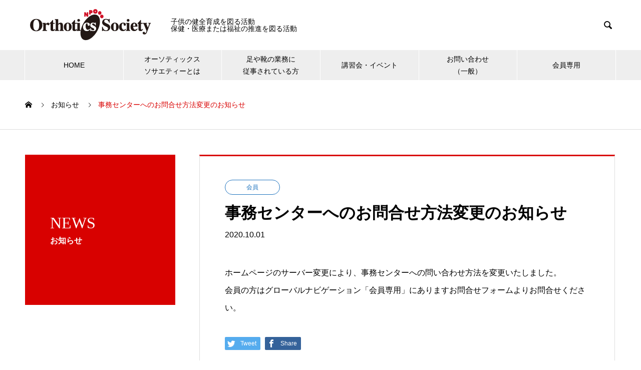

--- FILE ---
content_type: text/html; charset=UTF-8
request_url: https://orthotics-society.or.jp/news/news20201001/
body_size: 20244
content:
<!DOCTYPE html>
<html lang="ja" prefix="og: http://ogp.me/ns#">
<head>
<meta charset="UTF-8">
  <meta name="viewport" content="width=device-width, initial-scale=1">
  <meta name="description" content="ホームページのサーバー変更により、事務センターへの問い合わせ方法を変更いたしました。会員の方はグローバルナビゲーション「会員専用」にありますお問合せフォームよりお問合せください。">
  <title>事務センターへのお問合せ方法変更のお知らせ &#8211; 特定非営利活動法人オーソティックスソサエティー</title>
<meta name='robots' content='max-image-preview:large' />
	<style>img:is([sizes="auto" i], [sizes^="auto," i]) { contain-intrinsic-size: 3000px 1500px }</style>
	    <script>
        var ajaxurl = 'https://orthotics-society.or.jp/renew/wp-admin/admin-ajax.php';
    </script>
<link rel='dns-prefetch' href='//cdnjs.cloudflare.com' />
<link rel='dns-prefetch' href='//use.fontawesome.com' />
<link rel="alternate" type="application/rss+xml" title="特定非営利活動法人オーソティックスソサエティー &raquo; フィード" href="https://orthotics-society.or.jp/feed/" />
<link rel="alternate" type="application/rss+xml" title="特定非営利活動法人オーソティックスソサエティー &raquo; コメントフィード" href="https://orthotics-society.or.jp/comments/feed/" />
<script type="text/javascript">
/* <![CDATA[ */
window._wpemojiSettings = {"baseUrl":"https:\/\/s.w.org\/images\/core\/emoji\/16.0.1\/72x72\/","ext":".png","svgUrl":"https:\/\/s.w.org\/images\/core\/emoji\/16.0.1\/svg\/","svgExt":".svg","source":{"concatemoji":"https:\/\/orthotics-society.or.jp\/renew\/wp-includes\/js\/wp-emoji-release.min.js?ver=cab5f7016721c7308460d32f1e731e90"}};
/*! This file is auto-generated */
!function(s,n){var o,i,e;function c(e){try{var t={supportTests:e,timestamp:(new Date).valueOf()};sessionStorage.setItem(o,JSON.stringify(t))}catch(e){}}function p(e,t,n){e.clearRect(0,0,e.canvas.width,e.canvas.height),e.fillText(t,0,0);var t=new Uint32Array(e.getImageData(0,0,e.canvas.width,e.canvas.height).data),a=(e.clearRect(0,0,e.canvas.width,e.canvas.height),e.fillText(n,0,0),new Uint32Array(e.getImageData(0,0,e.canvas.width,e.canvas.height).data));return t.every(function(e,t){return e===a[t]})}function u(e,t){e.clearRect(0,0,e.canvas.width,e.canvas.height),e.fillText(t,0,0);for(var n=e.getImageData(16,16,1,1),a=0;a<n.data.length;a++)if(0!==n.data[a])return!1;return!0}function f(e,t,n,a){switch(t){case"flag":return n(e,"\ud83c\udff3\ufe0f\u200d\u26a7\ufe0f","\ud83c\udff3\ufe0f\u200b\u26a7\ufe0f")?!1:!n(e,"\ud83c\udde8\ud83c\uddf6","\ud83c\udde8\u200b\ud83c\uddf6")&&!n(e,"\ud83c\udff4\udb40\udc67\udb40\udc62\udb40\udc65\udb40\udc6e\udb40\udc67\udb40\udc7f","\ud83c\udff4\u200b\udb40\udc67\u200b\udb40\udc62\u200b\udb40\udc65\u200b\udb40\udc6e\u200b\udb40\udc67\u200b\udb40\udc7f");case"emoji":return!a(e,"\ud83e\udedf")}return!1}function g(e,t,n,a){var r="undefined"!=typeof WorkerGlobalScope&&self instanceof WorkerGlobalScope?new OffscreenCanvas(300,150):s.createElement("canvas"),o=r.getContext("2d",{willReadFrequently:!0}),i=(o.textBaseline="top",o.font="600 32px Arial",{});return e.forEach(function(e){i[e]=t(o,e,n,a)}),i}function t(e){var t=s.createElement("script");t.src=e,t.defer=!0,s.head.appendChild(t)}"undefined"!=typeof Promise&&(o="wpEmojiSettingsSupports",i=["flag","emoji"],n.supports={everything:!0,everythingExceptFlag:!0},e=new Promise(function(e){s.addEventListener("DOMContentLoaded",e,{once:!0})}),new Promise(function(t){var n=function(){try{var e=JSON.parse(sessionStorage.getItem(o));if("object"==typeof e&&"number"==typeof e.timestamp&&(new Date).valueOf()<e.timestamp+604800&&"object"==typeof e.supportTests)return e.supportTests}catch(e){}return null}();if(!n){if("undefined"!=typeof Worker&&"undefined"!=typeof OffscreenCanvas&&"undefined"!=typeof URL&&URL.createObjectURL&&"undefined"!=typeof Blob)try{var e="postMessage("+g.toString()+"("+[JSON.stringify(i),f.toString(),p.toString(),u.toString()].join(",")+"));",a=new Blob([e],{type:"text/javascript"}),r=new Worker(URL.createObjectURL(a),{name:"wpTestEmojiSupports"});return void(r.onmessage=function(e){c(n=e.data),r.terminate(),t(n)})}catch(e){}c(n=g(i,f,p,u))}t(n)}).then(function(e){for(var t in e)n.supports[t]=e[t],n.supports.everything=n.supports.everything&&n.supports[t],"flag"!==t&&(n.supports.everythingExceptFlag=n.supports.everythingExceptFlag&&n.supports[t]);n.supports.everythingExceptFlag=n.supports.everythingExceptFlag&&!n.supports.flag,n.DOMReady=!1,n.readyCallback=function(){n.DOMReady=!0}}).then(function(){return e}).then(function(){var e;n.supports.everything||(n.readyCallback(),(e=n.source||{}).concatemoji?t(e.concatemoji):e.wpemoji&&e.twemoji&&(t(e.twemoji),t(e.wpemoji)))}))}((window,document),window._wpemojiSettings);
/* ]]> */
</script>
<link rel='stylesheet' id='pt-cv-public-style-css' href='https://orthotics-society.or.jp/renew/wp-content/plugins/content-views-query-and-display-post-page/public/assets/css/cv.css?ver=3.6.4' type='text/css' media='all' />
<style id='wp-emoji-styles-inline-css' type='text/css'>

	img.wp-smiley, img.emoji {
		display: inline !important;
		border: none !important;
		box-shadow: none !important;
		height: 1em !important;
		width: 1em !important;
		margin: 0 0.07em !important;
		vertical-align: -0.1em !important;
		background: none !important;
		padding: 0 !important;
	}
</style>
<link rel='stylesheet' id='wp-block-library-css' href='https://orthotics-society.or.jp/renew/wp-includes/css/dist/block-library/style.min.css?ver=cab5f7016721c7308460d32f1e731e90' type='text/css' media='all' />
<style id='classic-theme-styles-inline-css' type='text/css'>
/*! This file is auto-generated */
.wp-block-button__link{color:#fff;background-color:#32373c;border-radius:9999px;box-shadow:none;text-decoration:none;padding:calc(.667em + 2px) calc(1.333em + 2px);font-size:1.125em}.wp-block-file__button{background:#32373c;color:#fff;text-decoration:none}
</style>
<style id='global-styles-inline-css' type='text/css'>
:root{--wp--preset--aspect-ratio--square: 1;--wp--preset--aspect-ratio--4-3: 4/3;--wp--preset--aspect-ratio--3-4: 3/4;--wp--preset--aspect-ratio--3-2: 3/2;--wp--preset--aspect-ratio--2-3: 2/3;--wp--preset--aspect-ratio--16-9: 16/9;--wp--preset--aspect-ratio--9-16: 9/16;--wp--preset--color--black: #000000;--wp--preset--color--cyan-bluish-gray: #abb8c3;--wp--preset--color--white: #ffffff;--wp--preset--color--pale-pink: #f78da7;--wp--preset--color--vivid-red: #cf2e2e;--wp--preset--color--luminous-vivid-orange: #ff6900;--wp--preset--color--luminous-vivid-amber: #fcb900;--wp--preset--color--light-green-cyan: #7bdcb5;--wp--preset--color--vivid-green-cyan: #00d084;--wp--preset--color--pale-cyan-blue: #8ed1fc;--wp--preset--color--vivid-cyan-blue: #0693e3;--wp--preset--color--vivid-purple: #9b51e0;--wp--preset--gradient--vivid-cyan-blue-to-vivid-purple: linear-gradient(135deg,rgba(6,147,227,1) 0%,rgb(155,81,224) 100%);--wp--preset--gradient--light-green-cyan-to-vivid-green-cyan: linear-gradient(135deg,rgb(122,220,180) 0%,rgb(0,208,130) 100%);--wp--preset--gradient--luminous-vivid-amber-to-luminous-vivid-orange: linear-gradient(135deg,rgba(252,185,0,1) 0%,rgba(255,105,0,1) 100%);--wp--preset--gradient--luminous-vivid-orange-to-vivid-red: linear-gradient(135deg,rgba(255,105,0,1) 0%,rgb(207,46,46) 100%);--wp--preset--gradient--very-light-gray-to-cyan-bluish-gray: linear-gradient(135deg,rgb(238,238,238) 0%,rgb(169,184,195) 100%);--wp--preset--gradient--cool-to-warm-spectrum: linear-gradient(135deg,rgb(74,234,220) 0%,rgb(151,120,209) 20%,rgb(207,42,186) 40%,rgb(238,44,130) 60%,rgb(251,105,98) 80%,rgb(254,248,76) 100%);--wp--preset--gradient--blush-light-purple: linear-gradient(135deg,rgb(255,206,236) 0%,rgb(152,150,240) 100%);--wp--preset--gradient--blush-bordeaux: linear-gradient(135deg,rgb(254,205,165) 0%,rgb(254,45,45) 50%,rgb(107,0,62) 100%);--wp--preset--gradient--luminous-dusk: linear-gradient(135deg,rgb(255,203,112) 0%,rgb(199,81,192) 50%,rgb(65,88,208) 100%);--wp--preset--gradient--pale-ocean: linear-gradient(135deg,rgb(255,245,203) 0%,rgb(182,227,212) 50%,rgb(51,167,181) 100%);--wp--preset--gradient--electric-grass: linear-gradient(135deg,rgb(202,248,128) 0%,rgb(113,206,126) 100%);--wp--preset--gradient--midnight: linear-gradient(135deg,rgb(2,3,129) 0%,rgb(40,116,252) 100%);--wp--preset--font-size--small: 13px;--wp--preset--font-size--medium: 20px;--wp--preset--font-size--large: 36px;--wp--preset--font-size--x-large: 42px;--wp--preset--spacing--20: 0.44rem;--wp--preset--spacing--30: 0.67rem;--wp--preset--spacing--40: 1rem;--wp--preset--spacing--50: 1.5rem;--wp--preset--spacing--60: 2.25rem;--wp--preset--spacing--70: 3.38rem;--wp--preset--spacing--80: 5.06rem;--wp--preset--shadow--natural: 6px 6px 9px rgba(0, 0, 0, 0.2);--wp--preset--shadow--deep: 12px 12px 50px rgba(0, 0, 0, 0.4);--wp--preset--shadow--sharp: 6px 6px 0px rgba(0, 0, 0, 0.2);--wp--preset--shadow--outlined: 6px 6px 0px -3px rgba(255, 255, 255, 1), 6px 6px rgba(0, 0, 0, 1);--wp--preset--shadow--crisp: 6px 6px 0px rgba(0, 0, 0, 1);}:where(.is-layout-flex){gap: 0.5em;}:where(.is-layout-grid){gap: 0.5em;}body .is-layout-flex{display: flex;}.is-layout-flex{flex-wrap: wrap;align-items: center;}.is-layout-flex > :is(*, div){margin: 0;}body .is-layout-grid{display: grid;}.is-layout-grid > :is(*, div){margin: 0;}:where(.wp-block-columns.is-layout-flex){gap: 2em;}:where(.wp-block-columns.is-layout-grid){gap: 2em;}:where(.wp-block-post-template.is-layout-flex){gap: 1.25em;}:where(.wp-block-post-template.is-layout-grid){gap: 1.25em;}.has-black-color{color: var(--wp--preset--color--black) !important;}.has-cyan-bluish-gray-color{color: var(--wp--preset--color--cyan-bluish-gray) !important;}.has-white-color{color: var(--wp--preset--color--white) !important;}.has-pale-pink-color{color: var(--wp--preset--color--pale-pink) !important;}.has-vivid-red-color{color: var(--wp--preset--color--vivid-red) !important;}.has-luminous-vivid-orange-color{color: var(--wp--preset--color--luminous-vivid-orange) !important;}.has-luminous-vivid-amber-color{color: var(--wp--preset--color--luminous-vivid-amber) !important;}.has-light-green-cyan-color{color: var(--wp--preset--color--light-green-cyan) !important;}.has-vivid-green-cyan-color{color: var(--wp--preset--color--vivid-green-cyan) !important;}.has-pale-cyan-blue-color{color: var(--wp--preset--color--pale-cyan-blue) !important;}.has-vivid-cyan-blue-color{color: var(--wp--preset--color--vivid-cyan-blue) !important;}.has-vivid-purple-color{color: var(--wp--preset--color--vivid-purple) !important;}.has-black-background-color{background-color: var(--wp--preset--color--black) !important;}.has-cyan-bluish-gray-background-color{background-color: var(--wp--preset--color--cyan-bluish-gray) !important;}.has-white-background-color{background-color: var(--wp--preset--color--white) !important;}.has-pale-pink-background-color{background-color: var(--wp--preset--color--pale-pink) !important;}.has-vivid-red-background-color{background-color: var(--wp--preset--color--vivid-red) !important;}.has-luminous-vivid-orange-background-color{background-color: var(--wp--preset--color--luminous-vivid-orange) !important;}.has-luminous-vivid-amber-background-color{background-color: var(--wp--preset--color--luminous-vivid-amber) !important;}.has-light-green-cyan-background-color{background-color: var(--wp--preset--color--light-green-cyan) !important;}.has-vivid-green-cyan-background-color{background-color: var(--wp--preset--color--vivid-green-cyan) !important;}.has-pale-cyan-blue-background-color{background-color: var(--wp--preset--color--pale-cyan-blue) !important;}.has-vivid-cyan-blue-background-color{background-color: var(--wp--preset--color--vivid-cyan-blue) !important;}.has-vivid-purple-background-color{background-color: var(--wp--preset--color--vivid-purple) !important;}.has-black-border-color{border-color: var(--wp--preset--color--black) !important;}.has-cyan-bluish-gray-border-color{border-color: var(--wp--preset--color--cyan-bluish-gray) !important;}.has-white-border-color{border-color: var(--wp--preset--color--white) !important;}.has-pale-pink-border-color{border-color: var(--wp--preset--color--pale-pink) !important;}.has-vivid-red-border-color{border-color: var(--wp--preset--color--vivid-red) !important;}.has-luminous-vivid-orange-border-color{border-color: var(--wp--preset--color--luminous-vivid-orange) !important;}.has-luminous-vivid-amber-border-color{border-color: var(--wp--preset--color--luminous-vivid-amber) !important;}.has-light-green-cyan-border-color{border-color: var(--wp--preset--color--light-green-cyan) !important;}.has-vivid-green-cyan-border-color{border-color: var(--wp--preset--color--vivid-green-cyan) !important;}.has-pale-cyan-blue-border-color{border-color: var(--wp--preset--color--pale-cyan-blue) !important;}.has-vivid-cyan-blue-border-color{border-color: var(--wp--preset--color--vivid-cyan-blue) !important;}.has-vivid-purple-border-color{border-color: var(--wp--preset--color--vivid-purple) !important;}.has-vivid-cyan-blue-to-vivid-purple-gradient-background{background: var(--wp--preset--gradient--vivid-cyan-blue-to-vivid-purple) !important;}.has-light-green-cyan-to-vivid-green-cyan-gradient-background{background: var(--wp--preset--gradient--light-green-cyan-to-vivid-green-cyan) !important;}.has-luminous-vivid-amber-to-luminous-vivid-orange-gradient-background{background: var(--wp--preset--gradient--luminous-vivid-amber-to-luminous-vivid-orange) !important;}.has-luminous-vivid-orange-to-vivid-red-gradient-background{background: var(--wp--preset--gradient--luminous-vivid-orange-to-vivid-red) !important;}.has-very-light-gray-to-cyan-bluish-gray-gradient-background{background: var(--wp--preset--gradient--very-light-gray-to-cyan-bluish-gray) !important;}.has-cool-to-warm-spectrum-gradient-background{background: var(--wp--preset--gradient--cool-to-warm-spectrum) !important;}.has-blush-light-purple-gradient-background{background: var(--wp--preset--gradient--blush-light-purple) !important;}.has-blush-bordeaux-gradient-background{background: var(--wp--preset--gradient--blush-bordeaux) !important;}.has-luminous-dusk-gradient-background{background: var(--wp--preset--gradient--luminous-dusk) !important;}.has-pale-ocean-gradient-background{background: var(--wp--preset--gradient--pale-ocean) !important;}.has-electric-grass-gradient-background{background: var(--wp--preset--gradient--electric-grass) !important;}.has-midnight-gradient-background{background: var(--wp--preset--gradient--midnight) !important;}.has-small-font-size{font-size: var(--wp--preset--font-size--small) !important;}.has-medium-font-size{font-size: var(--wp--preset--font-size--medium) !important;}.has-large-font-size{font-size: var(--wp--preset--font-size--large) !important;}.has-x-large-font-size{font-size: var(--wp--preset--font-size--x-large) !important;}
:where(.wp-block-post-template.is-layout-flex){gap: 1.25em;}:where(.wp-block-post-template.is-layout-grid){gap: 1.25em;}
:where(.wp-block-columns.is-layout-flex){gap: 2em;}:where(.wp-block-columns.is-layout-grid){gap: 2em;}
:root :where(.wp-block-pullquote){font-size: 1.5em;line-height: 1.6;}
</style>
<link rel='stylesheet' id='events-manager-css' href='https://orthotics-society.or.jp/renew/wp-content/plugins/events-manager/includes/css/events-manager.min.css?ver=6.4.7.1' type='text/css' media='all' />
<style id='events-manager-inline-css' type='text/css'>
body .em { --font-family : inherit; --font-weight : inherit; --font-size : 1em; --line-height : inherit; }
</style>
<link rel='stylesheet' id='pmpro_frontend-css' href='https://orthotics-society.or.jp/renew/wp-content/plugins/paid-memberships-pro/css/frontend.css?ver=2.12.10' type='text/css' media='screen' />
<link rel='stylesheet' id='pmpro_print-css' href='https://orthotics-society.or.jp/renew/wp-content/plugins/paid-memberships-pro/css/print.css?ver=2.12.10' type='text/css' media='print' />
<link rel='stylesheet' id='profilegrid-custom-profile-tabs-css' href='https://orthotics-society.or.jp/renew/wp-content/plugins/profilegrid-user-profiles-groups-and-communities-profilegrid-custom-profile-tabs/public/css/profilegrid-user-content-public.css?ver=1.0.0' type='text/css' media='all' />
<link rel='stylesheet' id='profilegrid-mailchimp-css' href='https://orthotics-society.or.jp/renew/wp-content/plugins/profilegrid-user-profiles-groups-and-communities-profilegrid-mailchimp/public/css/profilegrid-mailchimp-public.css?ver=1.0.0' type='text/css' media='all' />
<link rel='stylesheet' id='$profilegrid-group-multi-admins-css' href='https://orthotics-society.or.jp/renew/wp-content/plugins/profilegrid-user-profiles-groups-and-communities-profilegrid-multi-group-managers/public/css/profilegrid-group-multi-admins-public.css?ver=1.0.0' type='text/css' media='all' />
<link rel='stylesheet' id='profilegrid_select2_css-css' href='https://cdnjs.cloudflare.com/ajax/libs/select2/4.0.6-rc.0/css/select2.min.css?ver=cab5f7016721c7308460d32f1e731e90' type='text/css' media='all' />
<link rel='stylesheet' id='wp-color-picker-css' href='https://orthotics-society.or.jp/renew/wp-admin/css/color-picker.min.css?ver=cab5f7016721c7308460d32f1e731e90' type='text/css' media='all' />
<link rel='stylesheet' id='profilegrid-user-profile-status-css' href='https://orthotics-society.or.jp/renew/wp-content/plugins/profilegrid-user-profiles-groups-and-communities-profilegrid-user-profile-status/public/css/profilegrid-user-profile-status-public.css?ver=1.0.0' type='text/css' media='all' />
<link rel='stylesheet' id='profilegrid-user-profiles-groups-and-communities-css' href='https://orthotics-society.or.jp/renew/wp-content/plugins/profilegrid-user-profiles-groups-and-communities/public/css/profile-magic-public.css?ver=5.7.2' type='text/css' media='all' />
<link rel='stylesheet' id='pm-font-awesome-css' href='https://orthotics-society.or.jp/renew/wp-content/plugins/profilegrid-user-profiles-groups-and-communities/public/css/font-awesome.css?ver=5.7.2' type='text/css' media='all' />
<link rel='stylesheet' id='pg-password-checker-css' href='https://orthotics-society.or.jp/renew/wp-content/plugins/profilegrid-user-profiles-groups-and-communities/public/css/pg-password-checker.css?ver=5.7.2' type='text/css' media='all' />
<link rel='stylesheet' id='pg-profile-menu-css' href='https://orthotics-society.or.jp/renew/wp-content/plugins/profilegrid-user-profiles-groups-and-communities/public/css/pg-profile-menu.css?ver=5.7.2' type='text/css' media='all' />
<link rel='stylesheet' id='pg-responsive-css' href='https://orthotics-society.or.jp/renew/wp-content/plugins/profilegrid-user-profiles-groups-and-communities/public/css/pg-responsive-public.css?ver=5.7.2' type='text/css' media='all' />
<link rel='stylesheet' id='woocommerce-layout-css' href='https://orthotics-society.or.jp/renew/wp-content/plugins/woocommerce/assets/css/woocommerce-layout.css?ver=8.6.3' type='text/css' media='all' />
<link rel='stylesheet' id='woocommerce-smallscreen-css' href='https://orthotics-society.or.jp/renew/wp-content/plugins/woocommerce/assets/css/woocommerce-smallscreen.css?ver=8.6.3' type='text/css' media='only screen and (max-width: 768px)' />
<link rel='stylesheet' id='woocommerce-general-css' href='https://orthotics-society.or.jp/renew/wp-content/plugins/woocommerce/assets/css/woocommerce.css?ver=8.6.3' type='text/css' media='all' />
<style id='woocommerce-inline-inline-css' type='text/css'>
.woocommerce form .form-row .required { visibility: visible; }
</style>
<link rel='stylesheet' id='aws-style-css' href='https://orthotics-society.or.jp/renew/wp-content/plugins/advanced-woo-search/assets/css/common.min.css?ver=3.02' type='text/css' media='all' />
<link rel='stylesheet' id='pdfp-public-css' href='https://orthotics-society.or.jp/renew/wp-content/plugins/pdf-poster/dist/public.css?ver=2.1.20' type='text/css' media='all' />
<link rel='stylesheet' id='wc-gateway-linepay-smart-payment-buttons-css' href='https://orthotics-society.or.jp/renew/wp-content/plugins/woocommerce-for-japan/assets/css/linepay_button.css?ver=cab5f7016721c7308460d32f1e731e90' type='text/css' media='all' />
<link rel='stylesheet' id='parent-style-css' href='https://orthotics-society.or.jp/renew/wp-content/themes/nano_tcd065/style.css?ver=cab5f7016721c7308460d32f1e731e90' type='text/css' media='all' />
<link rel='stylesheet' id='microtip-css-css' href='https://orthotics-society.or.jp/renew/wp-content/themes/npo_os/css/microtip.min.css?ver=cab5f7016721c7308460d32f1e731e90' type='text/css' media='all' />
<link rel='stylesheet' id='font-awesome-official-css' href='https://use.fontawesome.com/releases/v5.15.3/css/all.css' type='text/css' media='all' integrity="sha384-SZXxX4whJ79/gErwcOYf+zWLeJdY/qpuqC4cAa9rOGUstPomtqpuNWT9wdPEn2fk" crossorigin="anonymous" />
<link rel='stylesheet' id='nano-style-css' href='https://orthotics-society.or.jp/renew/wp-content/themes/npo_os/style.css?ver=1.3.1' type='text/css' media='all' />
<link rel='stylesheet' id='font-awesome-official-v4shim-css' href='https://use.fontawesome.com/releases/v5.15.3/css/v4-shims.css' type='text/css' media='all' integrity="sha384-C2B+KlPW+WkR0Ld9loR1x3cXp7asA0iGVodhCoJ4hwrWm/d9qKS59BGisq+2Y0/D" crossorigin="anonymous" />
<style id='font-awesome-official-v4shim-inline-css' type='text/css'>
@font-face {
font-family: "FontAwesome";
font-display: block;
src: url("https://use.fontawesome.com/releases/v5.15.3/webfonts/fa-brands-400.eot"),
		url("https://use.fontawesome.com/releases/v5.15.3/webfonts/fa-brands-400.eot?#iefix") format("embedded-opentype"),
		url("https://use.fontawesome.com/releases/v5.15.3/webfonts/fa-brands-400.woff2") format("woff2"),
		url("https://use.fontawesome.com/releases/v5.15.3/webfonts/fa-brands-400.woff") format("woff"),
		url("https://use.fontawesome.com/releases/v5.15.3/webfonts/fa-brands-400.ttf") format("truetype"),
		url("https://use.fontawesome.com/releases/v5.15.3/webfonts/fa-brands-400.svg#fontawesome") format("svg");
}

@font-face {
font-family: "FontAwesome";
font-display: block;
src: url("https://use.fontawesome.com/releases/v5.15.3/webfonts/fa-solid-900.eot"),
		url("https://use.fontawesome.com/releases/v5.15.3/webfonts/fa-solid-900.eot?#iefix") format("embedded-opentype"),
		url("https://use.fontawesome.com/releases/v5.15.3/webfonts/fa-solid-900.woff2") format("woff2"),
		url("https://use.fontawesome.com/releases/v5.15.3/webfonts/fa-solid-900.woff") format("woff"),
		url("https://use.fontawesome.com/releases/v5.15.3/webfonts/fa-solid-900.ttf") format("truetype"),
		url("https://use.fontawesome.com/releases/v5.15.3/webfonts/fa-solid-900.svg#fontawesome") format("svg");
}

@font-face {
font-family: "FontAwesome";
font-display: block;
src: url("https://use.fontawesome.com/releases/v5.15.3/webfonts/fa-regular-400.eot"),
		url("https://use.fontawesome.com/releases/v5.15.3/webfonts/fa-regular-400.eot?#iefix") format("embedded-opentype"),
		url("https://use.fontawesome.com/releases/v5.15.3/webfonts/fa-regular-400.woff2") format("woff2"),
		url("https://use.fontawesome.com/releases/v5.15.3/webfonts/fa-regular-400.woff") format("woff"),
		url("https://use.fontawesome.com/releases/v5.15.3/webfonts/fa-regular-400.ttf") format("truetype"),
		url("https://use.fontawesome.com/releases/v5.15.3/webfonts/fa-regular-400.svg#fontawesome") format("svg");
unicode-range: U+F004-F005,U+F007,U+F017,U+F022,U+F024,U+F02E,U+F03E,U+F044,U+F057-F059,U+F06E,U+F070,U+F075,U+F07B-F07C,U+F080,U+F086,U+F089,U+F094,U+F09D,U+F0A0,U+F0A4-F0A7,U+F0C5,U+F0C7-F0C8,U+F0E0,U+F0EB,U+F0F3,U+F0F8,U+F0FE,U+F111,U+F118-F11A,U+F11C,U+F133,U+F144,U+F146,U+F14A,U+F14D-F14E,U+F150-F152,U+F15B-F15C,U+F164-F165,U+F185-F186,U+F191-F192,U+F1AD,U+F1C1-F1C9,U+F1CD,U+F1D8,U+F1E3,U+F1EA,U+F1F6,U+F1F9,U+F20A,U+F247-F249,U+F24D,U+F254-F25B,U+F25D,U+F267,U+F271-F274,U+F279,U+F28B,U+F28D,U+F2B5-F2B6,U+F2B9,U+F2BB,U+F2BD,U+F2C1-F2C2,U+F2D0,U+F2D2,U+F2DC,U+F2ED,U+F328,U+F358-F35B,U+F3A5,U+F3D1,U+F410,U+F4AD;
}
</style>
<script type="text/javascript" src="https://orthotics-society.or.jp/renew/wp-includes/js/jquery/jquery.min.js?ver=3.7.1" id="jquery-core-js"></script>
<script type="text/javascript" src="https://orthotics-society.or.jp/renew/wp-includes/js/jquery/jquery-migrate.min.js?ver=3.4.1" id="jquery-migrate-js"></script>
<script type="text/javascript" src="https://orthotics-society.or.jp/renew/wp-includes/js/jquery/ui/core.min.js?ver=1.13.3" id="jquery-ui-core-js"></script>
<script type="text/javascript" src="https://orthotics-society.or.jp/renew/wp-includes/js/jquery/ui/mouse.min.js?ver=1.13.3" id="jquery-ui-mouse-js"></script>
<script type="text/javascript" src="https://orthotics-society.or.jp/renew/wp-includes/js/jquery/ui/sortable.min.js?ver=1.13.3" id="jquery-ui-sortable-js"></script>
<script type="text/javascript" src="https://orthotics-society.or.jp/renew/wp-includes/js/jquery/ui/datepicker.min.js?ver=1.13.3" id="jquery-ui-datepicker-js"></script>
<script type="text/javascript" id="jquery-ui-datepicker-js-after">
/* <![CDATA[ */
jQuery(function(jQuery){jQuery.datepicker.setDefaults({"closeText":"\u9589\u3058\u308b","currentText":"\u4eca\u65e5","monthNames":["1\u6708","2\u6708","3\u6708","4\u6708","5\u6708","6\u6708","7\u6708","8\u6708","9\u6708","10\u6708","11\u6708","12\u6708"],"monthNamesShort":["1\u6708","2\u6708","3\u6708","4\u6708","5\u6708","6\u6708","7\u6708","8\u6708","9\u6708","10\u6708","11\u6708","12\u6708"],"nextText":"\u6b21","prevText":"\u524d","dayNames":["\u65e5\u66dc\u65e5","\u6708\u66dc\u65e5","\u706b\u66dc\u65e5","\u6c34\u66dc\u65e5","\u6728\u66dc\u65e5","\u91d1\u66dc\u65e5","\u571f\u66dc\u65e5"],"dayNamesShort":["\u65e5","\u6708","\u706b","\u6c34","\u6728","\u91d1","\u571f"],"dayNamesMin":["\u65e5","\u6708","\u706b","\u6c34","\u6728","\u91d1","\u571f"],"dateFormat":"yy\u5e74mm\u6708d\u65e5","firstDay":1,"isRTL":false});});
/* ]]> */
</script>
<script type="text/javascript" src="https://orthotics-society.or.jp/renew/wp-includes/js/jquery/ui/resizable.min.js?ver=1.13.3" id="jquery-ui-resizable-js"></script>
<script type="text/javascript" src="https://orthotics-society.or.jp/renew/wp-includes/js/jquery/ui/draggable.min.js?ver=1.13.3" id="jquery-ui-draggable-js"></script>
<script type="text/javascript" src="https://orthotics-society.or.jp/renew/wp-includes/js/jquery/ui/controlgroup.min.js?ver=1.13.3" id="jquery-ui-controlgroup-js"></script>
<script type="text/javascript" src="https://orthotics-society.or.jp/renew/wp-includes/js/jquery/ui/checkboxradio.min.js?ver=1.13.3" id="jquery-ui-checkboxradio-js"></script>
<script type="text/javascript" src="https://orthotics-society.or.jp/renew/wp-includes/js/jquery/ui/button.min.js?ver=1.13.3" id="jquery-ui-button-js"></script>
<script type="text/javascript" src="https://orthotics-society.or.jp/renew/wp-includes/js/jquery/ui/dialog.min.js?ver=1.13.3" id="jquery-ui-dialog-js"></script>
<script type="text/javascript" id="events-manager-js-extra">
/* <![CDATA[ */
var EM = {"ajaxurl":"https:\/\/orthotics-society.or.jp\/renew\/wp-admin\/admin-ajax.php","locationajaxurl":"https:\/\/orthotics-society.or.jp\/renew\/wp-admin\/admin-ajax.php?action=locations_search","firstDay":"1","locale":"ja","dateFormat":"yy-mm-dd","ui_css":"https:\/\/orthotics-society.or.jp\/renew\/wp-content\/plugins\/events-manager\/includes\/css\/jquery-ui\/build.min.css","show24hours":"1","is_ssl":"1","autocomplete_limit":"10","calendar":{"breakpoints":{"small":560,"medium":908,"large":false}},"phone":"","datepicker":{"format":"Y\/m\/d","locale":"ja"},"search":{"breakpoints":{"small":650,"medium":850,"full":false}},"url":"https:\/\/orthotics-society.or.jp\/renew\/wp-content\/plugins\/events-manager","google_maps_api":"AIzaSyD62cQyfBNay6SUGd5dtYiJaGTijZc-5fI","bookingInProgress":"\u4e88\u7d04\u7533\u8fbc\u307f\u304c\u884c\u308f\u308c\u308b\u307e\u3067\u304a\u5f85\u3061\u304f\u3060\u3055\u3044\u3002","tickets_save":"\u30c1\u30b1\u30c3\u30c8\u3092\u4fdd\u5b58","bookingajaxurl":"https:\/\/orthotics-society.or.jp\/renew\/wp-admin\/admin-ajax.php","bookings_export_save":"\u4e88\u7d04\u60c5\u5831\u306e\u30a8\u30af\u30b9\u30dd\u30fc\u30c8","bookings_settings_save":"\u8a2d\u5b9a\u3092\u4fdd\u5b58","booking_delete":"\u672c\u5f53\u306b\u524a\u9664\u3057\u307e\u3059\u304b ?","booking_offset":"30","bookings":{"submit_button":{"text":{"default":"\u53d7\u8b1b\u3092\u7533\u8fbc\u3080","free":"\u53d7\u8b1b\u3092\u7533\u8fbc\u3080","payment":"\u53d7\u8b1b\u3092\u7533\u8fbc\u3080","processing":"Processing ..."}},"update_listener":""},"bb_full":"\u3053\u306e\u8b1b\u7fd2\u4f1a\u30fb\u30a4\u30d9\u30f3\u30c8\u306f\u6e80\u5e2d\u3068\u306a\u308a\u307e\u3057\u305f\u3002","bb_book":"\u304a\u7533\u8fbc","bb_booking":"\u53d7\u8b1b\u7533\u8fbc\u3092\u51e6\u7406\u3057\u3066\u3044\u307e\u3059...","bb_booked":"\u53d7\u8b1b\u7533\u8fbc\u3092\u304a\u8acb\u3051\u3057\u307e\u3057\u305f\u3002","bb_error":"\u7533\u8fbc\u30a8\u30e9\u30fc\u3067\u3059\u3002\u518d\u8a66\u884c\u3057\u307e\u3059\u304b\uff1f","bb_cancel":"\u30ad\u30e3\u30f3\u30bb\u30eb","bb_canceling":"\u30ad\u30e3\u30f3\u30bb\u30eb\u51e6\u7406\u4e2d...","bb_cancelled":"\u30ad\u30e3\u30f3\u30bb\u30eb\u6e08\u307f","bb_cancel_error":"\u30ad\u30e3\u30f3\u30bb\u30eb\u30a8\u30e9\u30fc\u3067\u3059\u3002\u518d\u8a66\u884c\u3057\u307e\u3059\u304b\uff1f","txt_search":"\u691c\u7d22","txt_searching":"\u691c\u7d22\u4e2d...","txt_loading":"\u8aad\u307f\u8fbc\u307f\u4e2d\u2026"};
/* ]]> */
</script>
<script type="text/javascript" src="https://orthotics-society.or.jp/renew/wp-content/plugins/events-manager/includes/js/events-manager.min.js?ver=6.4.7.1" id="events-manager-js"></script>
<script type="text/javascript" src="https://orthotics-society.or.jp/renew/wp-content/plugins/events-manager/includes/external/flatpickr/l10n/ja.min.js?ver=6.4.7.1" id="em-flatpickr-localization-js"></script>
<script type="text/javascript" id="print-invoices-packing-slip-labels-for-woocommerce_public-js-extra">
/* <![CDATA[ */
var wf_pklist_params_public = {"msgs":{"invoice_number_prompt_free_order":"\u2018Generate invoice for free orders\u2019 is disabled in Invoice settings > Advanced. You are attempting to generate invoice for this free order. Proceed?","creditnote_number_prompt":"Refund in this order seems not having credit number yet. Do you want to manually generate one ?","invoice_number_prompt_no_from_addr":"Please fill the `from address` in the plugin's general settings.","invoice_title_prompt":"Invoice","invoice_number_prompt":"number has not been generated yet. Do you want to manually generate one ?","pop_dont_show_again":false}};
/* ]]> */
</script>
<script type="text/javascript" src="https://orthotics-society.or.jp/renew/wp-content/plugins/print-invoices-packing-slip-labels-for-woocommerce/public/js/wf-woocommerce-packing-list-public.js?ver=4.4.2" id="print-invoices-packing-slip-labels-for-woocommerce_public-js"></script>
<script type="text/javascript" src="https://orthotics-society.or.jp/renew/wp-content/plugins/profilegrid-user-profiles-groups-and-communities-profilegrid-user-profile-status/public/js/slider.js?ver=1.0.0" id="slider-js"></script>
<script type="text/javascript" src="https://orthotics-society.or.jp/renew/wp-content/plugins/profilegrid-user-profiles-groups-and-communities/public/js/pg-profile-menu.js?ver=5.7.2" id="pg-profile-menu.js-js"></script>
<script type="text/javascript" id="profilegrid-user-profiles-groups-and-communities-js-extra">
/* <![CDATA[ */
var pm_ajax_object = {"ajax_url":"https:\/\/orthotics-society.or.jp\/renew\/wp-admin\/admin-ajax.php","plugin_emoji_url":"https:\/\/orthotics-society.or.jp\/renew\/wp-content\/plugins\/profilegrid-user-profiles-groups-and-communities\/public\/partials\/images\/img","nonce":"79f66687d8"};
var pm_error_object = {"valid_email":"Please enter a valid e-mail address.","valid_number":"Please enter a valid number.","valid_date":"Please enter a valid date (yyyy-mm-dd format).","required_field":"This is a required field.","required_comman_field":"Please fill all the required fields.","file_type":"This file type is not allowed.","short_password":"Your password should be at least 7 characters long.","pass_not_match":"Password and confirm password do not match.","user_exist":"Sorry, username already exists.","email_exist":"Sorry, email already exists.","show_more":"More...","show_less":"Show less","user_not_exit":"Username does not exists.","password_change_successfully":"Password changed Successfully","allow_file_ext":"jpg|jpeg|png|gif","valid_phone_number":"Please enter a valid phone number.","valid_mobile_number":"Please enter a valid mobile number.","valid_facebook_url":"Please enter a valid Facebook url.","valid_twitter_url":"Please enter a Twitter url.","valid_google_url":"Please enter a valid Google url.","valid_linked_in_url":"Please enter a Linked In url.","valid_youtube_url":"Please enter a valid Youtube url.","valid_mixcloud_url":"Please enter a valid Mixcloud url.","valid_soundcloud_url":"Please enter a valid SoundCloud url.","valid_instagram_url":"Please enter a valid Instagram url.","crop_alert_error":"Please select a crop region then press submit.","admin_note_error":"Unable to add an empty note. Please write something and try again.","empty_message_error":"Unable to send an empty message. Please type something.","invite_limit_error":"Only ten users can be invited at a time.","no_more_result":"No More Result Found","delete_friend_request":"This will delete friend request from selected user(s). Do you wish to continue?","remove_friend":"This will remove selected user(s) from your friends list. Do you wish to continue?","accept_friend_request_conf":"This will accept request from selected user(s). Do you wish to continue?","cancel_friend_request":"This will cancel request from selected user(s). Do you wish to continue?","next":"Next","back":"Back","submit":"Submit","empty_chat_message":"I am sorry, I can't send an empty message. Please write something and try sending it again.","login_url":"https:\/\/orthotics-society.or.jp\/login\/?password=changed"};
/* ]]> */
</script>
<script type="text/javascript" src="https://orthotics-society.or.jp/renew/wp-content/plugins/profilegrid-user-profiles-groups-and-communities/public/js/profile-magic-public.js?ver=5.7.2" id="profilegrid-user-profiles-groups-and-communities-js"></script>
<script type="text/javascript" src="https://orthotics-society.or.jp/renew/wp-content/plugins/profilegrid-user-profiles-groups-and-communities/public/js/modernizr-custom.min.js?ver=5.7.2" id="modernizr-custom.min.js-js"></script>
<script type="text/javascript" src="https://orthotics-society.or.jp/renew/wp-content/plugins/woocommerce/assets/js/jquery-blockui/jquery.blockUI.min.js?ver=2.7.0-wc.8.6.3" id="jquery-blockui-js" defer="defer" data-wp-strategy="defer"></script>
<script type="text/javascript" id="wc-add-to-cart-js-extra">
/* <![CDATA[ */
var wc_add_to_cart_params = {"ajax_url":"\/renew\/wp-admin\/admin-ajax.php","wc_ajax_url":"\/?wc-ajax=%%endpoint%%","i18n_view_cart":"\u304a\u8cb7\u3044\u7269\u30ab\u30b4\u3092\u8868\u793a","cart_url":"https:\/\/orthotics-society.or.jp","is_cart":"","cart_redirect_after_add":"no"};
/* ]]> */
</script>
<script type="text/javascript" src="https://orthotics-society.or.jp/renew/wp-content/plugins/woocommerce/assets/js/frontend/add-to-cart.min.js?ver=8.6.3" id="wc-add-to-cart-js" defer="defer" data-wp-strategy="defer"></script>
<script type="text/javascript" src="https://orthotics-society.or.jp/renew/wp-content/plugins/woocommerce/assets/js/js-cookie/js.cookie.min.js?ver=2.1.4-wc.8.6.3" id="js-cookie-js" defer="defer" data-wp-strategy="defer"></script>
<script type="text/javascript" id="woocommerce-js-extra">
/* <![CDATA[ */
var woocommerce_params = {"ajax_url":"\/renew\/wp-admin\/admin-ajax.php","wc_ajax_url":"\/?wc-ajax=%%endpoint%%"};
/* ]]> */
</script>
<script type="text/javascript" src="https://orthotics-society.or.jp/renew/wp-content/plugins/woocommerce/assets/js/frontend/woocommerce.min.js?ver=8.6.3" id="woocommerce-js" defer="defer" data-wp-strategy="defer"></script>
<script type="text/javascript" src="https://orthotics-society.or.jp/renew/wp-content/themes/npo_os/js/microtip.js?ver=cab5f7016721c7308460d32f1e731e90" id="microtip-js-js"></script>
<script type="text/javascript" src="https://orthotics-society.or.jp/renew/wp-content/themes/npo_os/js/menu.js?ver=cab5f7016721c7308460d32f1e731e90" id="menu-js-js"></script>
<script type="text/javascript" id="wpstg-global-js-extra">
/* <![CDATA[ */
var wpstg = {"nonce":"ed5dc167f4"};
/* ]]> */
</script>
<script type="text/javascript" src="https://orthotics-society.or.jp/renew/wp-content/plugins/wp-staging/assets/js/dist/wpstg-blank-loader.js?ver=cab5f7016721c7308460d32f1e731e90" id="wpstg-global-js"></script>
<link rel="https://api.w.org/" href="https://orthotics-society.or.jp/wp-json/" /><link rel="canonical" href="https://orthotics-society.or.jp/news/news20201001/" />
<link rel='shortlink' href='https://orthotics-society.or.jp/?p=2928' />
<link rel="alternate" title="oEmbed (JSON)" type="application/json+oembed" href="https://orthotics-society.or.jp/wp-json/oembed/1.0/embed?url=https%3A%2F%2Forthotics-society.or.jp%2Fnews%2Fnews20201001%2F" />
<link rel="alternate" title="oEmbed (XML)" type="text/xml+oembed" href="https://orthotics-society.or.jp/wp-json/oembed/1.0/embed?url=https%3A%2F%2Forthotics-society.or.jp%2Fnews%2Fnews20201001%2F&#038;format=xml" />
        <style>
                    </style>
        <link rel="shortcut icon" href="https://orthotics-society.or.jp/renew/wp-content/uploads/2020/10/favicon-1.png">
<style>
.c-comment__form-submit:hover,.p-cb__item-btn a,.c-pw__btn,.p-readmore__btn:hover,.p-page-links a:hover span,.p-page-links > span,.p-pager a:hover,.p-pager span,.p-pagetop:focus,.p-pagetop:hover,.p-widget__title{background: #d90000}.p-breadcrumb__item{color: #d90000}.widget_nav_menu a:hover,.p-article02 a:hover .p-article02__title{color: #d90000}.p-entry__body a,.custom-html-widget a{color: #d90000}body{font-family: "Segoe UI", Verdana, "游ゴシック", YuGothic, "Hiragino Kaku Gothic ProN", Meiryo, sans-serif}.c-logo,.p-page-header__title,.p-banner__title,.p-cover__title,.p-archive-header__title,.p-article05__title,.p-article09__title,.p-cb__item-title,.p-article11__title,.p-article12__title,.p-index-content01__title,.p-header-content__title,.p-megamenu01__item-list > li > a,.p-article13__title,.p-megamenu02__title,.p-cover__header-title{font-family: "Times New Roman", "游明朝", "Yu Mincho", "游明朝体", "YuMincho", "ヒラギノ明朝 Pro W3", "Hiragino Mincho Pro", "HiraMinProN-W3", "HGS明朝E", "ＭＳ Ｐ明朝", "MS PMincho", serif; font-weight: 500}.p-hover-effect--type1:hover img{-webkit-transform: scale(1.2);transform: scale(1.2)}.p-blog__title{color: #000000;font-size: 28px}.p-cat--133{color: ;border: 1px solid }.p-cat--114{color: #238c00;border: 1px solid #238c00}.p-cat--127{color: #1e73be;border: 1px solid #1e73be}.p-cat--116{color: #d01126;border: 1px solid #d01126}.p-article04:hover a .p-article04__title{color: #d80100}.p-article06__content{border-left: 4px solid #d80100}.p-article06__title a:hover{color: #d80100}.p-article06__cat:hover{background: #d80100}.l-header{background: #ffffff}.l-header--fixed.is-active{background: #ffffff}.l-header__desc{color: #000000;font-size: 14px}.l-header__nav{background: #eeeeee}.p-global-nav > li > a,.p-menu-btn{color: #000000}.p-global-nav > li > a:hover,.p-global-nav > .current-menu-item > a{background: #d90000;color: #ffffff}.p-global-nav .sub-menu a{background: #d90000;color: #ffffff}.p-global-nav .sub-menu a:hover{background: #a40000;color: #ffffff}.p-global-nav .menu-item-has-children > a > .p-global-nav__toggle::before{border-color: #000000}.p-megamenu02::before{background: #d80100}.p-megamenu02__list a:hover .p-article13__title{color: #d80100}.p-footer-banners{background: #f4f4f4}.p-info{background: #ffffff;color: #000000}.p-info__logo{font-size: 40px}.p-info__desc{color: #000000;font-size: 14px}.p-footer-widgets{background: #ffffff;color: #000000}.p-footer-widget__title{color: #d90000}.p-footer-nav{background: #ffffff;color: #000000}.p-footer-nav a{color: #000000}.p-footer-nav a:hover{color: #000000}.p-copyright{background: #d90000}.p-blog__title,.p-entry,.p-headline,.p-cat-list__title{border-top: 3px solid #d80100}.p-works-entry__header{border-bottom: 3px solid #d80100}.p-article01 a:hover .p-article01__title,.p-article03 a:hover .p-article03__title,.p-article05__link,.p-article08__title a:hover,.p-article09__link,.p-article07 a:hover .p-article07__title,.p-article10 a:hover .p-article10__title{color: #d80100}.p-page-header,.p-list__item a::before,.p-cover__header,.p-works-entry__cat:hover,.p-service-cat-header{background: #d80100}.p-page-header__title,.p-cover__header-title{color: #ffffff;font-size: 32px}.p-page-header__sub,.p-cover__header-sub{color: #ffffff;font-size: 16px}.p-entry__title{font-size: 32px}.p-entry__body{font-size: 16px}@media screen and (max-width: 767px) {.p-blog__title{font-size: 24px}.p-list .is-current > a{color: #d80100}.p-entry__title{font-size: 20px}.p-entry__body{font-size: 14px}}@media screen and (max-width: 1199px) {.p-global-nav > li > a,.p-global-nav > li > a:hover{background: #ffffff;color: #000000}}@media screen and (max-width: 991px) {.p-page-header__title,.p-cover__header-title{font-size: 22px}.p-page-header__sub,.p-cover__header-sub{font-size: 14px}}.c-load--type1 { border: 3px solid rgba(217, 0, 0, 0.2); border-top-color: #d90000; }
</style>
	<noscript><style>.woocommerce-product-gallery{ opacity: 1 !important; }</style></noscript>
	<link rel="icon" href="https://orthotics-society.or.jp/renew/wp-content/uploads/2020/08/favicon.png" sizes="32x32" />
<link rel="icon" href="https://orthotics-society.or.jp/renew/wp-content/uploads/2020/08/favicon.png" sizes="192x192" />
<link rel="apple-touch-icon" href="https://orthotics-society.or.jp/renew/wp-content/uploads/2020/08/favicon.png" />
<meta name="msapplication-TileImage" content="https://orthotics-society.or.jp/renew/wp-content/uploads/2020/08/favicon.png" />
</head>
<body data-rsssl=1 class="wp-singular news-template-default single single-news postid-2928 wp-theme-nano_tcd065 wp-child-theme-npo_os theme-nano_tcd065 pmpro-body-has-access woocommerce-no-js theme-ortothicssociety">
  <div id="site_loader_overlay">
  <div id="site_loader_animation" class="c-load--type1">
      </div>
</div>

  <header id="js-header" class="l-header">
    <div class="l-header__inner l-inner">

      <div class="l-header__logo c-logo">
    <a href="https://orthotics-society.or.jp/">
    <img src="https://orthotics-society.or.jp/renew/wp-content/uploads/2020/09/logo.png" alt="特定非営利活動法人オーソティックスソサエティー" width="261">
  </a>
  </div>
      <p class="l-header__desc">子供の健全育成を図る活動<br />
保健・医療または福祉の推進を図る活動</p>

            <form id="js-header__form" role="search" method="get" class="l-header__form" action="https://orthotics-society.or.jp/" _lpchecked="1">
		    <input id="js-header__form-input" class="l-header__form-input" type="text" value="" name="s" tabindex="-1">
        <button id="js-header__form-close" class="l-header__form-close p-close-btn" aria-hidden="true" type="button">閉じる</button>
      </form>
      <button id="js-header__search" class="l-header__search" aria-hidden="true">&#xe915;</button>
      
    </div>
    <button id="js-menu-btn" class="p-menu-btn c-menu-btn"></button>
    <nav id="js-header__nav" class="l-header__nav">
      <ul id="js-global-nav" class="p-global-nav l-inner"><li id="menu-item-2787" class="menu-item menu-item-type-custom menu-item-object-custom menu-item-2787"><a href="/">HOME<span class="p-global-nav__toggle"></span></a></li>
<li id="menu-item-2788" class="menu-item menu-item-type-post_type menu-item-object-page menu-item-2788"><a href="https://orthotics-society.or.jp/about/">オーソティックス<br/>ソサエティーとは<span class="p-global-nav__toggle"></span></a></li>
<li id="menu-item-3128" class="menu-item menu-item-type-custom menu-item-object-custom menu-item-has-children menu-item-3128"><a href="#">足や靴の業務に<br/>従事されている方<span class="p-global-nav__toggle"></span></a>
<ul class="sub-menu">
	<li id="menu-item-2883" class="menu-item menu-item-type-post_type menu-item-object-page menu-item-2883"><a href="https://orthotics-society.or.jp/foot-care-trainer/">フットコントロールトレーナーとは<span class="p-global-nav__toggle"></span></a></li>
	<li id="menu-item-4585" class="menu-item menu-item-type-post_type menu-item-object-page menu-item-4585"><a href="https://orthotics-society.or.jp/about-license/">FCTライセンスのご案内<span class="p-global-nav__toggle"></span></a></li>
</ul>
</li>
<li id="menu-item-5275" class="menu-item menu-item-type-post_type menu-item-object-page menu-item-has-children menu-item-5275"><a href="https://orthotics-society.or.jp/events-2/">講習会・イベント<span class="p-global-nav__toggle"></span></a>
<ul class="sub-menu">
	<li id="menu-item-4674" class="menu-item menu-item-type-post_type menu-item-object-page menu-item-4674"><a href="https://orthotics-society.or.jp/cancel-policy/">キャンセルポリシー<span class="p-global-nav__toggle"></span></a></li>
</ul>
</li>
<li id="menu-item-25" class="menu-item menu-item-type-post_type menu-item-object-page menu-item-25"><a href="https://orthotics-society.or.jp/contact/">お問い合わせ<br/>（一般）<span class="p-global-nav__toggle"></span></a></li>
<li id="menu-item-2882" class="menu-item menu-item-type-post_type menu-item-object-page menu-item-has-children menu-item-2882"><a href="https://orthotics-society.or.jp/members/">会員専用<span class="p-global-nav__toggle"></span></a>
<ul class="sub-menu">
	<li id="menu-item-6374" class="menu-item menu-item-type-custom menu-item-object-custom menu-item-6374"><a target="_blank" href="https://member.orthotics-society.or.jp/">ログイン<span class="p-global-nav__toggle"></span></a></li>
	<li id="menu-item-5075" class="menu-item menu-item-type-post_type menu-item-object-page menu-item-5075"><a href="https://orthotics-society.or.jp/members/member-faq/">よくあるご質問<span class="p-global-nav__toggle"></span></a></li>
</ul>
</li>
</ul>      <button id="js-header__nav-close" class="l-header__nav-close p-close-btn">閉じる</button>
    </nav>

      </header>
  <main class="l-main">
<ol class="p-breadcrumb c-breadcrumb l-inner" itemscope itemtype="http://schema.org/BreadcrumbList">
<li class="p-breadcrumb__item c-breadcrumb__item c-breadcrumb__item--home" itemprop="itemListElement" itemscope itemtype="http://schema.org/ListItem"><a href="https://orthotics-society.or.jp/" itemprop="item"><span itemprop="name">HOME</span></a><meta itemprop="position" content="1"></li>
<li class="p-breadcrumb__item c-breadcrumb__item" itemprop="itemListElement" itemscope itemtype="http://schema.org/ListItem"><a href="https://orthotics-society.or.jp/news/" itemprop="item"><span itemprop="name">お知らせ</span></a><meta itemprop="position" content="2"></li>
<li class="p-breadcrumb__item c-breadcrumb__item" itemprop="itemListElement" itemscope itemtype="http://schema.org/ListItem"><span itemprop="name">事務センターへのお問合せ方法変更のお知らせ</span><meta itemprop="position" content="3"></li>
</ol>

<div class="l-contents l-contents--grid">

  <div class="l-contents__inner l-inner">

    <header class="l-page-header pb0">
  <div class="p-page-header">
    <h1 class="p-page-header__title">NEWS</h1>
    <p class="p-page-header__sub">お知らせ</p>
  </div>
  </header>

    <div class="l-primary">

            <article class="p-entry">

        <div class="p-entry__inner">

  	      <header class="p-entry__header">

                        <span class="p-entry__cat p-cat p-cat--127">会員</span>
            
            <h1 class="p-entry__title">事務センターへのお問合せ方法変更のお知らせ</h1>

                        <time class="p-entry__date" datetime="2020-10-01">2020.10.01</time>
            
          </header>

          
          <div class="p-entry__body">
          <p>ホームページのサーバー変更により、事務センターへの問い合わせ方法を変更いたしました。<br />
会員の方はグローバルナビゲーション「会員専用」にありますお問合せフォームよりお問合せください。</p>
          </div>

          			<ul class="p-entry__share c-share u-clearfix c-share--sm c-share--color">
				<li class="c-share__btn c-share__btn--twitter">
			    <a href="http://twitter.com/share?text=%E4%BA%8B%E5%8B%99%E3%82%BB%E3%83%B3%E3%82%BF%E3%83%BC%E3%81%B8%E3%81%AE%E3%81%8A%E5%95%8F%E5%90%88%E3%81%9B%E6%96%B9%E6%B3%95%E5%A4%89%E6%9B%B4%E3%81%AE%E3%81%8A%E7%9F%A5%E3%82%89%E3%81%9B&url=https%3A%2F%2Forthotics-society.or.jp%2Fnews%2Fnews20201001%2F&via=&tw_p=tweetbutton&related="  onclick="javascript:window.open(this.href, '', 'menubar=no,toolbar=no,resizable=yes,scrollbars=yes,height=400,width=600');return false;">
			     	<i class="c-share__icn c-share__icn--twitter"></i>
			      <span class="c-share__title">Tweet</span>
			   	</a>
			   </li>
			    <li class="c-share__btn c-share__btn--facebook">
			    	<a href="//www.facebook.com/sharer/sharer.php?u=https://orthotics-society.or.jp/news/news20201001/&amp;t=%E4%BA%8B%E5%8B%99%E3%82%BB%E3%83%B3%E3%82%BF%E3%83%BC%E3%81%B8%E3%81%AE%E3%81%8A%E5%95%8F%E5%90%88%E3%81%9B%E6%96%B9%E6%B3%95%E5%A4%89%E6%9B%B4%E3%81%AE%E3%81%8A%E7%9F%A5%E3%82%89%E3%81%9B" rel="nofollow" target="_blank">
			      	<i class="c-share__icn c-share__icn--facebook"></i>
			        <span class="c-share__title">Share</span>
			      </a>
			    </li>
			</ul>

          			    <ul class="p-nav01 c-nav01 u-clearfix">
			    	<li class="p-nav01__item--prev p-nav01__item c-nav01__item c-nav01__item--prev"><a href="https://orthotics-society.or.jp/news/news20201001-2/" data-prev="前の記事"><span>ホームページをリニューアルいたしました</span></a></li>
			    	<li class="p-nav01__item--next p-nav01__item c-nav01__item c-nav01__item--next"><a href="https://orthotics-society.or.jp/news/news20201001-3/" data-next="次の記事"><span>kaiin宛メール不達のお知らせ</span></a></li>
			    </ul>
          
  	    </div>
      </article>
      
      
            <section class="p-latest-news">
        <h2 class="p-headline">最新記事</h2>
        <ul class="p-news-list">
                    <li class="p-news-list__item p-article04">
            <a href="https://orthotics-society.or.jp/news/a%e3%83%a9%e3%82%a4%e3%82%bb%e3%83%b3%e3%82%b9%e6%9b%b4%e6%96%b0%e8%ac%9b%e7%bf%92%e4%bc%9a%ef%bc%881%e6%97%a5%e9%96%93%ef%bc%89%ef%bd%9c%e6%9d%b1%e4%ba%ac%e3%83%bb%e5%a4%a7%e9%98%aa%e3%83%bb%e9%87%91/">
                            <time class="p-article04__date" datetime="2026-01-06">2026.01.06</time>
                                          <span class="p-article04__cat p-cat p-cat--sm p-cat--116">講習会</span>
                            <h3 class="p-article04__title">Aライセンス更新講習会（1日間）｜東京・大阪・金沢</h3>
            </a>
          </li>
                    <li class="p-news-list__item p-article04">
            <a href="https://orthotics-society.or.jp/news/b%e3%83%a9%e3%82%a4%e3%82%bb%e3%83%b3%e3%82%b9%e9%99%8d%e6%a0%bc%e5%88%b6%e5%ba%a6%e3%81%ae%e5%b0%8e%e5%85%a5%e3%81%ab%e3%81%a4%e3%81%84%e3%81%a6%ef%bc%88a%e3%83%a9%e3%82%a4%e3%82%bb%e3%83%b3%e3%82%b9/">
                            <time class="p-article04__date" datetime="2025-12-22">2025.12.22</time>
                                          <span class="p-article04__cat p-cat p-cat--sm p-cat--114">お知らせ</span>
                            <h3 class="p-article04__title">Bライセンス降格制度の導入について（Aライセンス保持者対象）</h3>
            </a>
          </li>
                    <li class="p-news-list__item p-article04">
            <a href="https://orthotics-society.or.jp/news/%e4%ba%8b%e5%8b%99%e3%82%bb%e3%83%b3%e3%82%bf%e3%83%bc-%e5%b9%b4%e6%9c%ab%e5%b9%b4%e5%a7%8b%e4%bc%91%e6%a5%ad%e6%9c%9f%e9%96%93%e3%81%ae%e3%81%94%e6%a1%88%e5%86%85-2/">
                            <time class="p-article04__date" datetime="2025-12-02">2025.12.02</time>
                                          <span class="p-article04__cat p-cat p-cat--sm p-cat--114">お知らせ</span>
                            <h3 class="p-article04__title">事務センター 年末年始休業期間のご案内</h3>
            </a>
          </li>
                    <li class="p-news-list__item p-article04">
            <a href="https://orthotics-society.or.jp/news/%e5%9f%ba%e7%a4%8e%e3%82%b3%e2%80%95%e3%82%b9%ef%bd%9c%ef%bd%83%e3%83%a9%e3%82%a4%e3%82%bb%e3%83%b3%e3%82%b9%e9%a4%8a%e6%88%90%e3%82%b3%e3%83%bc%e3%82%b9%ef%bc%881%e6%97%a5%e9%96%93%ef%bc%89-13/">
                            <time class="p-article04__date" datetime="2025-12-01">2025.12.01</time>
                                          <span class="p-article04__cat p-cat p-cat--sm p-cat--116">講習会</span>
                            <h3 class="p-article04__title">基礎コ―ス｜Ｃライセンス養成コース（1日間）｜東京・大阪・北海道</h3>
            </a>
          </li>
                    <li class="p-news-list__item p-article04">
            <a href="https://orthotics-society.or.jp/news/%e5%bf%9c%e7%94%a8%e2%85%b0a%e3%82%b3%e2%80%95%e3%82%b9%ef%bd%9cb%e3%83%a9%e3%82%a4%e3%82%bb%e3%83%b3%e3%82%b9%e9%a4%8a%e6%88%90%e3%82%b3%e3%83%bc%e3%82%b9%ef%bc%882%e6%97%a5%e9%96%93%ef%bc%89-4/">
                            <time class="p-article04__date" datetime="2025-11-04">2025.11.04</time>
                                          <span class="p-article04__cat p-cat p-cat--sm p-cat--116">講習会</span>
                            <h3 class="p-article04__title">応用ⅠAコ―ス｜Bライセンス養成コース（2日間）｜東京</h3>
            </a>
          </li>
                    <li class="p-news-list__item p-article04">
            <a href="https://orthotics-society.or.jp/news/%e5%95%86%e5%93%81%e3%83%aa%e3%83%8b%e3%83%a5%e3%83%bc%e3%82%a2%e3%83%ab%e3%81%ae%e3%81%8a%e7%9f%a5%e3%82%89%e3%81%9b/">
                            <time class="p-article04__date" datetime="2025-10-15">2025.10.15</time>
                                          <span class="p-article04__cat p-cat p-cat--sm p-cat--114">お知らせ</span>
                            <h3 class="p-article04__title">商品リニューアルのお知らせ</h3>
            </a>
          </li>
                    <li class="p-news-list__item p-article04">
            <a href="https://orthotics-society.or.jp/news/%e3%80%90%e8%b3%87%e6%9d%90%e8%b2%a9%e5%a3%b2%e3%80%91%e6%9c%9f%e9%99%90%e5%86%85%e3%81%ab%e3%81%8a%e6%94%af%e6%89%95%e3%81%84%e3%81%8c%e3%81%aa%e3%81%84%e5%a0%b4%e5%90%88%e3%81%ae%e5%af%be%e5%bf%9c/">
                            <time class="p-article04__date" datetime="2025-10-14">2025.10.14</time>
                                          <span class="p-article04__cat p-cat p-cat--sm p-cat--114">お知らせ</span>
                            <h3 class="p-article04__title">【資材販売】期限内にお支払いがない場合の対応について</h3>
            </a>
          </li>
                    <li class="p-news-list__item p-article04">
            <a href="https://orthotics-society.or.jp/news/%e5%bf%9c%e7%94%a8%e2%85%b0b%e3%82%b3%e2%80%95%e3%82%b9%ef%bd%9cb%e3%83%a9%e3%82%a4%e3%82%bb%e3%83%b3%e3%82%b9%e9%a4%8a%e6%88%90%e3%82%b3%e3%83%bc%e3%82%b9%ef%bc%882%e6%97%a5%e9%96%93%ef%bc%89-4/">
                            <time class="p-article04__date" datetime="2025-10-01">2025.10.01</time>
                                          <span class="p-article04__cat p-cat p-cat--sm p-cat--116">講習会</span>
                            <h3 class="p-article04__title">応用ⅠBコ―ス｜Bライセンス養成コース（2日間）｜東京</h3>
            </a>
          </li>
                    <li class="p-news-list__item p-article04">
            <a href="https://orthotics-society.or.jp/news/2025%e5%b9%b4%e5%ba%a6%ef%bd%8e%ef%bd%90%ef%bd%8f%e3%82%aa%e3%83%bc%e3%82%bd%e3%83%86%e3%82%a3%e3%83%83%e3%82%af%e3%82%b9%e3%82%bd%e3%82%b5%e3%82%a8%e3%83%86%e3%82%a3%e3%83%bc-%e3%82%bb%e3%83%9f/">
                            <time class="p-article04__date" datetime="2025-09-01">2025.09.01</time>
                                          <span class="p-article04__cat p-cat p-cat--sm p-cat--114">お知らせ</span>
                            <h3 class="p-article04__title">2025年度ＮＰＯオーソティックスソサエティー セミナー・総会のご案内</h3>
            </a>
          </li>
                    <li class="p-news-list__item p-article04">
            <a href="https://orthotics-society.or.jp/news/%e5%bf%9c%e7%94%a8%e2%85%b1%e3%82%b3%e2%80%95%e3%82%b9%ef%bd%9ca%e3%83%a9%e3%82%a4%e3%82%bb%e3%83%b3%e3%82%b9%e9%a4%8a%e6%88%90%e3%82%b3%e3%83%bc%e3%82%b9%ef%bc%882%e6%97%a5%e9%96%93%ef%bc%89-4/">
                            <time class="p-article04__date" datetime="2025-09-01">2025.09.01</time>
                                          <span class="p-article04__cat p-cat p-cat--sm p-cat--116">講習会</span>
                            <h3 class="p-article04__title">応用Ⅱコ―ス｜Aライセンス養成コース（2日間）｜東京</h3>
            </a>
          </li>
                  </ul>
      </section>
      
    </div><!-- /.l-primary -->

    <div class="l-secondary">
</div><!-- /.l-secondary -->

  </div>
</div>

  </main>
  <footer class="l-footer">

    
    <div class="p-info">
      <div class="p-info__inner l-inner">

        <div class="p-info__logo c-logo">
    <a href="https://orthotics-society.or.jp/">
  <img src="https://orthotics-society.or.jp/renew/wp-content/uploads/2020/09/logo.png" alt="特定非営利活動法人オーソティックスソサエティー" width="261">
  </a>
  </div>

        <p class="p-info__desc">特定非営利活動法人オーソティックスソサエティー</p>

	      <ul class="p-social-nav">
                    <li class="p-social-nav__item p-social-nav__item--facebook"><a href="https://www.facebook.com/orthotics.society/"></a></li>
                                                            <li class="p-social-nav__item p-social-nav__item--mail"><a href="mailto:info@orthotics-society.or.jp"></a></li>
                    	      </ul>
      </div>
			<div style="margin: 0 auto; text-align: center;"><small>事務センター：〒142-0064　東京都品川区旗の台3-15-1 ツバセスパート９旗の台1F TEL：03-3788-0608<br/><br/>
		本所：東京都品川区

  支所：北海道函館市 東京都北区 福岡県宗像市 京都府京都市<br/><br/></small></div><br/><br/></small></div>
    </div>
		
		
        <ul id="menu-footer" class="p-footer-nav"><li id="menu-item-150" class="menu-item menu-item-type-post_type menu-item-object-page menu-item-privacy-policy menu-item-150"><a rel="privacy-policy" href="https://orthotics-society.or.jp/privacy/">個人情報保護方針</a></li>
</ul>    <p class="p-copyright">
      <small>Copyright &copy; 特定非営利活動法人オーソティックスソサエティー All Rights Reserved.</small>
    </p>
    <div id="js-pagetop" class="p-pagetop"><a href="#"></a></div>
  </footer>
  <script type="speculationrules">
{"prefetch":[{"source":"document","where":{"and":[{"href_matches":"\/*"},{"not":{"href_matches":["\/renew\/wp-*.php","\/renew\/wp-admin\/*","\/renew\/wp-content\/uploads\/*","\/renew\/wp-content\/*","\/renew\/wp-content\/plugins\/*","\/renew\/wp-content\/themes\/npo_os\/*","\/renew\/wp-content\/themes\/nano_tcd065\/*","\/*\\?(.+)"]}},{"not":{"selector_matches":"a[rel~=\"nofollow\"]"}},{"not":{"selector_matches":".no-prefetch, .no-prefetch a"}}]},"eagerness":"conservative"}]}
</script>
		<!-- Memberships powered by Paid Memberships Pro v2.12.10. -->
		<script type='text/javascript'>
		(function () {
			var c = document.body.className;
			c = c.replace(/woocommerce-no-js/, 'woocommerce-js');
			document.body.className = c;
		})();
	</script>
	<script type="text/javascript" id="pt-cv-content-views-script-js-extra">
/* <![CDATA[ */
var PT_CV_PUBLIC = {"_prefix":"pt-cv-","page_to_show":"5","_nonce":"2cc009ef59","is_admin":"","is_mobile":"","ajaxurl":"https:\/\/orthotics-society.or.jp\/renew\/wp-admin\/admin-ajax.php","lang":"","loading_image_src":"data:image\/gif;base64,R0lGODlhDwAPALMPAMrKygwMDJOTkz09PZWVla+vr3p6euTk5M7OzuXl5TMzMwAAAJmZmWZmZszMzP\/\/\/yH\/[base64]\/wyVlamTi3nSdgwFNdhEJgTJoNyoB9ISYoQmdjiZPcj7EYCAeCF1gEDo4Dz2eIAAAh+QQFCgAPACwCAAAADQANAAAEM\/DJBxiYeLKdX3IJZT1FU0iIg2RNKx3OkZVnZ98ToRD4MyiDnkAh6BkNC0MvsAj0kMpHBAAh+QQFCgAPACwGAAAACQAPAAAEMDC59KpFDll73HkAA2wVY5KgiK5b0RRoI6MuzG6EQqCDMlSGheEhUAgqgUUAFRySIgAh+QQFCgAPACwCAAIADQANAAAEM\/DJKZNLND\/[base64]"};
var PT_CV_PAGINATION = {"first":"\u00ab","prev":"\u2039","next":"\u203a","last":"\u00bb","goto_first":"Go to first page","goto_prev":"Go to previous page","goto_next":"Go to next page","goto_last":"Go to last page","current_page":"Current page is","goto_page":"Go to page"};
/* ]]> */
</script>
<script type="text/javascript" src="https://orthotics-society.or.jp/renew/wp-content/plugins/content-views-query-and-display-post-page/public/assets/js/cv.js?ver=3.6.4" id="pt-cv-content-views-script-js"></script>
<script type="text/javascript" src="https://orthotics-society.or.jp/renew/wp-includes/js/jquery/ui/tabs.min.js?ver=1.13.3" id="jquery-ui-tabs-js"></script>
<script type="text/javascript" src="https://orthotics-society.or.jp/renew/wp-content/plugins/profilegrid-user-profiles-groups-and-communities-profilegrid-custom-profile-tabs/public/js/profilegrid-user-content-public.js?ver=1.0.0" id="profilegrid-custom-profile-tabs-js"></script>
<script type="text/javascript" src="https://orthotics-society.or.jp/renew/wp-content/plugins/profilegrid-user-profiles-groups-and-communities-profilegrid-mailchimp/public/js/profilegrid-mailchimp-public.js?ver=1.0.0" id="profilegrid-mailchimp-js"></script>
<script type="text/javascript" src="https://cdnjs.cloudflare.com/ajax/libs/select2/4.0.6-rc.0/js/select2.min.js" id="profilegrid_select2_js-js"></script>
<script type="text/javascript" id="$profilegrid-group-multi-admins-js-extra">
/* <![CDATA[ */
var pm_group_multi_admins = {"select_multiple_secondary":"Select a Multiple Secondary","you_can_only_select":"You can only select","no_user":"Sorry, no user with this username in this group."};
/* ]]> */
</script>
<script type="text/javascript" src="https://orthotics-society.or.jp/renew/wp-content/plugins/profilegrid-user-profiles-groups-and-communities-profilegrid-multi-group-managers/public/js/profilegrid-group-multi-admins-public.js?ver=1.0.0" id="$profilegrid-group-multi-admins-js"></script>
<script type="text/javascript" id="profilegrid-user-profile-status-js-extra">
/* <![CDATA[ */
var pm_slider_obj = {"pm_profile_status_appearance_time":"0"};
/* ]]> */
</script>
<script type="text/javascript" src="https://orthotics-society.or.jp/renew/wp-content/plugins/profilegrid-user-profiles-groups-and-communities-profilegrid-user-profile-status/public/js/profilegrid-user-profile-status-public.js?ver=1.0.0" id="profilegrid-user-profile-status-js"></script>
<script type="text/javascript" src="https://orthotics-society.or.jp/renew/wp-includes/js/jquery/ui/accordion.min.js?ver=1.13.3" id="jquery-ui-accordion-js"></script>
<script type="text/javascript" src="https://orthotics-society.or.jp/renew/wp-includes/js/jquery/ui/menu.min.js?ver=1.13.3" id="jquery-ui-menu-js"></script>
<script type="text/javascript" src="https://orthotics-society.or.jp/renew/wp-includes/js/dist/dom-ready.min.js?ver=f77871ff7694fffea381" id="wp-dom-ready-js"></script>
<script type="text/javascript" src="https://orthotics-society.or.jp/renew/wp-includes/js/dist/hooks.min.js?ver=4d63a3d491d11ffd8ac6" id="wp-hooks-js"></script>
<script type="text/javascript" src="https://orthotics-society.or.jp/renew/wp-includes/js/dist/i18n.min.js?ver=5e580eb46a90c2b997e6" id="wp-i18n-js"></script>
<script type="text/javascript" id="wp-i18n-js-after">
/* <![CDATA[ */
wp.i18n.setLocaleData( { 'text direction\u0004ltr': [ 'ltr' ] } );
/* ]]> */
</script>
<script type="text/javascript" id="wp-a11y-js-translations">
/* <![CDATA[ */
( function( domain, translations ) {
	var localeData = translations.locale_data[ domain ] || translations.locale_data.messages;
	localeData[""].domain = domain;
	wp.i18n.setLocaleData( localeData, domain );
} )( "default", {"translation-revision-date":"2025-11-12 12:44:54+0000","generator":"GlotPress\/4.0.3","domain":"messages","locale_data":{"messages":{"":{"domain":"messages","plural-forms":"nplurals=1; plural=0;","lang":"ja_JP"},"Notifications":["\u901a\u77e5"]}},"comment":{"reference":"wp-includes\/js\/dist\/a11y.js"}} );
/* ]]> */
</script>
<script type="text/javascript" src="https://orthotics-society.or.jp/renew/wp-includes/js/dist/a11y.min.js?ver=3156534cc54473497e14" id="wp-a11y-js"></script>
<script type="text/javascript" src="https://orthotics-society.or.jp/renew/wp-includes/js/jquery/ui/autocomplete.min.js?ver=1.13.3" id="jquery-ui-autocomplete-js"></script>
<script type="text/javascript" id="profile-magic-footer.js-js-extra">
/* <![CDATA[ */
var show_rm_sumbmission_tab = {"registration_tab":"0"};
var pm_ajax_object = {"ajax_url":"https:\/\/orthotics-society.or.jp\/renew\/wp-admin\/admin-ajax.php","plugin_emoji_url":"https:\/\/orthotics-society.or.jp\/renew\/wp-content\/plugins\/profilegrid-user-profiles-groups-and-communities\/public\/partials\/images\/img","nonce":"79f66687d8"};
/* ]]> */
</script>
<script type="text/javascript" src="https://orthotics-society.or.jp/renew/wp-content/plugins/profilegrid-user-profiles-groups-and-communities/public/js/profile-magic-footer.js?ver=5.7.2" id="profile-magic-footer.js-js"></script>
<script type="text/javascript" id="heartbeat-js-extra">
/* <![CDATA[ */
var heartbeatSettings = {"ajaxurl":"\/renew\/wp-admin\/admin-ajax.php"};
/* ]]> */
</script>
<script type="text/javascript" src="https://orthotics-society.or.jp/renew/wp-includes/js/heartbeat.min.js?ver=cab5f7016721c7308460d32f1e731e90" id="heartbeat-js"></script>
<script type="text/javascript" src="https://orthotics-society.or.jp/renew/wp-content/plugins/profilegrid-user-profiles-groups-and-communities/public/js/pg-password-checker.js?ver=5.7.2" id="pg-password-checker.js-js"></script>
<script type="text/javascript" id="profile-magic-admin-power.js-js-extra">
/* <![CDATA[ */
var pm_error_object = {"valid_email":"Please enter a valid e-mail address.","valid_number":"Please enter a valid number.","valid_date":"Please enter a valid date (yyyy-mm-dd format).","required_field":"This is a required field.","required_comman_field":"Please fill all the required fields.","file_type":"This file type is not allowed.","short_password":"Your password should be at least 7 characters long.","pass_not_match":"Password and confirm password do not match.","user_exist":"Sorry, username already exists.","email_exist":"Sorry, email already exists.","show_more":"More...","show_less":"Show less","user_not_exit":"Username does not exists.","password_change_successfully":"Password changed Successfully","allow_file_ext":"jpg|jpeg|png|gif","valid_phone_number":"Please enter a valid phone number.","valid_mobile_number":"Please enter a valid mobile number.","valid_facebook_url":"Please enter a valid Facebook url.","valid_twitter_url":"Please enter a Twitter url.","valid_google_url":"Please enter a valid Google url.","valid_linked_in_url":"Please enter a Linked In url.","valid_youtube_url":"Please enter a valid Youtube url.","valid_mixcloud_url":"Please enter a valid Mixcloud url.","valid_soundcloud_url":"Please enter a valid SoundCloud url.","valid_instagram_url":"Please enter a valid Instagram url.","crop_alert_error":"Please select a crop region then press submit.","admin_note_error":"Unable to add an empty note. Please write something and try again.","empty_message_error":"Unable to send an empty message. Please type something.","invite_limit_error":"Only ten users can be invited at a time.","no_more_result":"No More Result Found","delete_friend_request":"This will delete friend request from selected user(s). Do you wish to continue?","remove_friend":"This will remove selected user(s) from your friends list. Do you wish to continue?","accept_friend_request_conf":"This will accept request from selected user(s). Do you wish to continue?","cancel_friend_request":"This will cancel request from selected user(s). Do you wish to continue?","next":"Next","back":"Back","submit":"Submit","empty_chat_message":"I am sorry, I can't send an empty message. Please write something and try sending it again.","login_url":"https:\/\/orthotics-society.or.jp\/login\/?password=changed"};
var pm_fields_object = {"dateformat":"yy-mm-dd"};
/* ]]> */
</script>
<script type="text/javascript" src="https://orthotics-society.or.jp/renew/wp-content/plugins/profilegrid-user-profiles-groups-and-communities/public/js/profile-magic-admin-power.js?ver=5.7.2" id="profile-magic-admin-power.js-js"></script>
<script type="text/javascript" src="https://orthotics-society.or.jp/renew/wp-content/plugins/woocommerce/assets/js/sourcebuster/sourcebuster.min.js?ver=8.6.3" id="sourcebuster-js-js"></script>
<script type="text/javascript" id="wc-order-attribution-js-extra">
/* <![CDATA[ */
var wc_order_attribution = {"params":{"lifetime":1.0e-5,"session":30,"ajaxurl":"https:\/\/orthotics-society.or.jp\/renew\/wp-admin\/admin-ajax.php","prefix":"wc_order_attribution_","allowTracking":true},"fields":{"source_type":"current.typ","referrer":"current_add.rf","utm_campaign":"current.cmp","utm_source":"current.src","utm_medium":"current.mdm","utm_content":"current.cnt","utm_id":"current.id","utm_term":"current.trm","session_entry":"current_add.ep","session_start_time":"current_add.fd","session_pages":"session.pgs","session_count":"udata.vst","user_agent":"udata.uag"}};
/* ]]> */
</script>
<script type="text/javascript" src="https://orthotics-society.or.jp/renew/wp-content/plugins/woocommerce/assets/js/frontend/order-attribution.min.js?ver=8.6.3" id="wc-order-attribution-js"></script>
<script type="text/javascript" id="aws-script-js-extra">
/* <![CDATA[ */
var aws_vars = {"sale":"Sale!","sku":"SKU: ","showmore":"View all results","noresults":"Nothing found"};
/* ]]> */
</script>
<script type="text/javascript" src="https://orthotics-society.or.jp/renew/wp-content/plugins/advanced-woo-search/assets/js/common.min.js?ver=3.02" id="aws-script-js"></script>
<script type="text/javascript" src="https://orthotics-society.or.jp/renew/wp-content/themes/nano_tcd065/assets/js/bundle.js?ver=1.3.1" id="nano-bundle-js"></script>
<script type="text/javascript" src="https://orthotics-society.or.jp/renew/wp-content/themes/nano_tcd065/assets/js/comment.js?ver=1.3.1" id="nano-comment-js"></script>
<script type="text/javascript" src="https://orthotics-society.or.jp/renew/wp-content/themes/nano_tcd065/assets/js/jscript.js?ver=1.3.1" id="nano-lang-js"></script>
<script>
(function($) {
  var initialized = false;
  var initialize = function() {
    if (initialized) return;
    initialized = true;

    $(document).trigger('js-initialized');
    $(window).trigger('resize').trigger('scroll');
  };

  	$(window).load(function() {
    setTimeout(initialize, 800);
		$('#site_loader_animation:not(:hidden, :animated)').delay(600).fadeOut(400);
		$('#site_loader_overlay:not(:hidden, :animated)').delay(900).fadeOut(800);
	});
	setTimeout(function(){
		setTimeout(initialize, 800);
		$('#site_loader_animation:not(:hidden, :animated)').delay(600).fadeOut(400);
		$('#site_loader_overlay:not(:hidden, :animated)').delay(900).fadeOut(800);
	}, 3000);

  
})(jQuery);
</script>
</body>
</html>


--- FILE ---
content_type: text/css
request_url: https://orthotics-society.or.jp/renew/wp-content/themes/npo_os/css/microtip.min.css?ver=cab5f7016721c7308460d32f1e731e90
body_size: 1194
content:
/* -------------------------------------------------------------------
  Microtip

  Modern, lightweight css-only tooltips
  Just 1kb minified and gzipped

  @author Ghosh
  @package Microtip

----------------------------------------------------------------------
  1. Base Styles
  2. Direction Modifiers
  3. Position Modifiers
--------------------------------------------------------------------*/
[aria-label][role~="tooltip"]{position:relative}[aria-label][role~="tooltip"]::before,[aria-label][role~="tooltip"]::after{transform:translate3d(0,0,0);-webkit-backface-visibility:hidden;backface-visibility:hidden;will-change:transform;opacity:0;pointer-events:none;transition:all var(--microtip-transition-duration,.18s) var(--microtip-transition-easing,ease-in-out) var(--microtip-transition-delay,0s);position:absolute;box-sizing:border-box;z-index:10;transform-origin:top}[aria-label][role~="tooltip"]::before{background-size:100% auto!important;content:""}[aria-label][role~="tooltip"]::after{background:rgba(153,153,153,.9);border-radius:4px;color:#fff;content:attr(aria-label);font-size:var(--microtip-font-size,13px);font-weight:var(--microtip-font-weight,normal);text-transform:var(--microtip-text-transform,none);padding:.5em 1em;white-space:nowrap;box-sizing:content-box}[aria-label][role~="tooltip"]:hover::before,[aria-label][role~="tooltip"]:hover::after,[aria-label][role~="tooltip"]:focus::before,[aria-label][role~="tooltip"]:focus::after{opacity:1;pointer-events:auto}[role~="tooltip"][data-microtip-position|="top"]::before{background:url(data:image/svg+xml;charset=utf-8,%3Csvg%20xmlns%3D%22http%3A//www.w3.org/2000/svg%22%20width%3D%2236px%22%20height%3D%2212px%22%3E%3Cpath%20fill%3D%22rgba%28153,%20153,%20153,%200.9%29%22%20transform%3D%22rotate%280%29%22%20d%3D%22M2.658,0.000%20C-13.615,0.000%2050.938,0.000%2034.662,0.000%20C28.662,0.000%2023.035,12.002%2018.660,12.002%20C14.285,12.002%208.594,0.000%202.658,0.000%20Z%22/%3E%3C/svg%3E) no-repeat;height:6px;width:18px;margin-bottom:5px}[role~="tooltip"][data-microtip-position|="top"]::after{margin-bottom:11px}[role~="tooltip"][data-microtip-position|="top"]::before{transform:translate3d(-50%,0,0);bottom:100%;left:50%}[role~="tooltip"][data-microtip-position|="top"]:hover::before{transform:translate3d(-50%,-5px,0)}[role~="tooltip"][data-microtip-position|="top"]::after{transform:translate3d(-50%,0,0);bottom:100%;left:50%}[role~="tooltip"][data-microtip-position="top"]:hover::after{transform:translate3d(-50%,-5px,0)}[role~="tooltip"][data-microtip-position="top-left"]::after{transform:translate3d(calc(-100% + 16px),0,0);bottom:100%}[role~="tooltip"][data-microtip-position="top-left"]:hover::after{transform:translate3d(calc(-100% + 16px),-5px,0)}[role~="tooltip"][data-microtip-position="top-right"]::after{transform:translate3d(calc(0% + -16px),0,0);bottom:100%}[role~="tooltip"][data-microtip-position="top-right"]:hover::after{transform:translate3d(calc(0% + -16px),-5px,0)}[role~="tooltip"][data-microtip-position|="bottom"]::before{background:url(data:image/svg+xml;charset=utf-8,%3Csvg%20xmlns%3D%22http%3A//www.w3.org/2000/svg%22%20width%3D%2236px%22%20height%3D%2212px%22%3E%3Cpath%20fill%3D%22rgba%28153,%20153,%20153,%200.9%29%22%20transform%3D%22rotate%28180%2018%206%29%22%20d%3D%22M2.658,0.000%20C-13.615,0.000%2050.938,0.000%2034.662,0.000%20C28.662,0.000%2023.035,12.002%2018.660,12.002%20C14.285,12.002%208.594,0.000%202.658,0.000%20Z%22/%3E%3C/svg%3E) no-repeat;height:6px;width:18px;margin-top:5px;margin-bottom:0}[role~="tooltip"][data-microtip-position|="bottom"]::after{margin-top:11px}[role~="tooltip"][data-microtip-position|="bottom"]::before{transform:translate3d(-50%,-10px,0);bottom:auto;left:50%;top:100%}[role~="tooltip"][data-microtip-position|="bottom"]:hover::before{transform:translate3d(-50%,0,0)}[role~="tooltip"][data-microtip-position|="bottom"]::after{transform:translate3d(-50%,-10px,0);top:100%;left:50%}[role~="tooltip"][data-microtip-position="bottom"]:hover::after{transform:translate3d(-50%,0,0)}[role~="tooltip"][data-microtip-position="bottom-left"]::after{transform:translate3d(calc(-100% + 16px),-10px,0);top:100%}[role~="tooltip"][data-microtip-position="bottom-left"]:hover::after{transform:translate3d(calc(-100% + 16px),0,0)}[role~="tooltip"][data-microtip-position="bottom-right"]::after{transform:translate3d(calc(0% + -16px),-10px,0);top:100%}[role~="tooltip"][data-microtip-position="bottom-right"]:hover::after{transform:translate3d(calc(0% + -16px),0,0)}[role~="tooltip"][data-microtip-position="left"]::before,[role~="tooltip"][data-microtip-position="left"]::after{bottom:auto;left:auto;right:100%;top:50%;transform:translate3d(10px,-50%,0)}[role~="tooltip"][data-microtip-position="left"]::before{background:url(data:image/svg+xml;charset=utf-8,%3Csvg%20xmlns%3D%22http%3A//www.w3.org/2000/svg%22%20width%3D%2212px%22%20height%3D%2236px%22%3E%3Cpath%20fill%3D%22rgba%28153,%20153,%20153,%200.9%29%22%20transform%3D%22rotate%28-90%2018%2018%29%22%20d%3D%22M2.658,0.000%20C-13.615,0.000%2050.938,0.000%2034.662,0.000%20C28.662,0.000%2023.035,12.002%2018.660,12.002%20C14.285,12.002%208.594,0.000%202.658,0.000%20Z%22/%3E%3C/svg%3E) no-repeat;height:18px;width:6px;margin-right:5px;margin-bottom:0}[role~="tooltip"][data-microtip-position="left"]::after{margin-right:11px}[role~="tooltip"][data-microtip-position="left"]:hover::before,[role~="tooltip"][data-microtip-position="left"]:hover::after{transform:translate3d(0,-50%,0)}[role~="tooltip"][data-microtip-position="right"]::before,[role~="tooltip"][data-microtip-position="right"]::after{bottom:auto;left:100%;top:50%;transform:translate3d(-10px,-50%,0)}[role~="tooltip"][data-microtip-position="right"]::before{background:url(data:image/svg+xml;charset=utf-8,%3Csvg%20xmlns%3D%22http%3A//www.w3.org/2000/svg%22%20width%3D%2212px%22%20height%3D%2236px%22%3E%3Cpath%20fill%3D%22rgba%28153,%20153,%20153,%200.9%29%22%20transform%3D%22rotate%2890%206%206%29%22%20d%3D%22M2.658,0.000%20C-13.615,0.000%2050.938,0.000%2034.662,0.000%20C28.662,0.000%2023.035,12.002%2018.660,12.002%20C14.285,12.002%208.594,0.000%202.658,0.000%20Z%22/%3E%3C/svg%3E) no-repeat;height:18px;width:6px;margin-bottom:0;margin-left:5px}[role~="tooltip"][data-microtip-position="right"]::after{margin-left:11px}[role~="tooltip"][data-microtip-position="right"]:hover::before,[role~="tooltip"][data-microtip-position="right"]:hover::after{transform:translate3d(0,-50%,0)}[role~="tooltip"][data-microtip-size="small"]::after{white-space:initial;width:80px}[role~="tooltip"][data-microtip-size="medium"]::after{white-space:initial;width:150px}[role~="tooltip"][data-microtip-size="large"]::after{white-space:initial;width:260px}

--- FILE ---
content_type: text/css
request_url: https://orthotics-society.or.jp/renew/wp-content/themes/npo_os/style.css?ver=1.3.1
body_size: 10119
content:
/*
Theme Name:Ortothics Society
Template:nano_tcd065
Version:1.3.1
*/

/* Heading */
h2.style2a {
  line-height: 1.6 !important;
  font-weight: 500 !important;
  padding: 0 0 .9em !important;
  border-bottom: 3px solid #d01126 !important;
}
@media screen and (max-width: 782px) { 

}

h3.style3a {
	border-top-color: #d01126;
	border-bottom-color: #d01126;
	border-width: 1px;
	padding: 1.2em .15em!important;
}
h3.style3b {
	border-top-color: #d01126;
}
h5.style5a {
	border-color: #d01126;
}
h5.style5b {
	background: #d01126;
}
h5.style5c {
	color: #d01126;
	font-weight: 700;
	font-size: 1.2em;
	margin-bottom: 30px;
}

/* tcd */
.well2 {
	background: #f0f0f0;
  border: 1px #ddd solid;
}
@media only screen and (max-width: 1199px) {
	.p-global-nav { width: 100%; }
	.p-global-nav > li {
	    width: calc((100% - 6px));
			text-align: left;
	}
}

/*html tag*/
* {
	outline-width: 0;
}

a {
	color: #d01126;
}
a:hover {
	text-decoration: underline;
}

i:before {
	font-family: fontawesome;
	font-style: normal;
	margin-right: 5px;
}
i.c-share__icn:before {
	font-family: "design_plus";
}
hr {
	background-color: #d01126;
	margin: 20px 0;
}

/* responsive */
.pc {display:block!important;}
.sp {display:none!important;}

@media only screen and (max-width: 767px) {
	.pc {display:none!important;}
	.sp {display:block!important;}
}



.q_button , .p-entry__body .q_button{
	background-color: #d01126;
	color: #fff!important;
}
.q_button:hover {
	background-color: #ad0e20;
}
/* Styling */
.post_col-3-2 { float: left; margin-bottom: 2em; min-height: 1px; padding-left: 25px; padding-right: 25px; position: relative; width: 100%; box-sizing: border-box; }
@media screen and (min-width: 768px) { .post_col-3-2 { width: 66.66666%; /* 2カラム */ }
  }

@media screen and (min-width: 1024px) { .post_col-3-2 { width: 66.66666%; /* 2カラム */ }
  }

.sp {
	display: none;
}
th.event-images, td.event-images {
	display: block;
}
table.events-table tr td .em-location-map-container {
	float: right;
}


@media screen and (max-width: 768px) {
	.sp {
		display: block;
	}
	th.event-images, td.event-images {
		display: none!important;
	}
	table.events-table tr td {
		display: block!important;
		width: calc(100vw - 100px);
	}
	table.events-table tr td .em-location-map-container {
		width: calc(100vw / 1.76) !important;
		height: 150px !important;
		float: none;
		margin: 0 auto;
	}
	.p-cover__header {
	    min-height: 200px!important;
	}
	th.event-images, td.event-images {
		display: none;
	}
}

.clearfix {
	display: block;
	float: none;
	clear: both;
}

.pos-base {
	position: relative;
}

.small {
	font-size: 0.8em!important;
}
.smaller {
	font-size: 0.64em!important;
}
.big {
	font-size: 1.2em!important;
}
.bigger {
	font-size: 1.44em!important;
}
.bold {
	font-weight: 700!important;
}
.d-red, .red {
	color: #d01126!important;
}

.text-left {
	text-align: left;
}
.text-center {
	text-align: center;
	display: block;
}
.text-right {
	text-align: right;
}

.ml40 {
	margin-left: 40px !important;
}
.mb20 {
	margin-bottom: 20px !important;
}


.column-title {
	display: block;
	margin-bottom: 10px;
	border-bottom: #FFF solid 2px;
	padding-bottom: 10px;
}

a.link-arrow:before {
	content: "\f101";
	font-family: "FontAwesome";
  font-weight: 900;
	padding-right: 5px;
}
a.link-window:after {
	content: "\f2d2";
	font-family: "FontAwesome";
  font-weight: 100;
	padding-left: 10px;
	padding-right: 7px;
	font-size: 0.8em;
}

ul.narrow {

}





.point  {
  position: relative;
  padding-left: 55px;
}

.point:before {
		position: absolute;
    font-family: "FontAwesome";
    content: "\f0a4";
    background: #ffca2c;
    color: white;
    font-weight: 900;
    font-size: 22px;
    border-radius: 50%;
    left: 0;
    width: 40px;
    height: 40px;
    line-height: 38px;
    text-align: center;
    top: 25%;
    -webkit-transform: translateY(-50%);
    transform: translateY(-50%) rotate(30deg);
}
.point:after {
  /*吹き出しのちょこんと出た部分*/
  content: '';
    display: block;
    position: absolute;
    left: 31px;
    height: 0;
    width: 0;
    border-top: 7px solid transparent;
    border-bottom: 7px solid transparent;
    border-left: 12px solid #ffca2c;
    top: 43%;
    -webkit-transform: translateY(-50%);
    transform: translateY(-50%);
    transform: rotate(148deg);
}


.p-header-slider__item {
	height: 700px;
}
.single-product .p-page-header {
	background: #d01126;
}
.p-page-header__title, .p-cover__header-title {
	color: #fff!important;
	font-size: 32px!important;
}
.p-page-header__sub, .p-cover__header-sub{
	color: #fff!important;
	font-size: 16px!important;
}
.p-page-header, .p-list__item a::before, .p-cover__header, .p-works-entry__cat:hover, .p-service-cat-header {
	background: #d01126;
}


/* Global Nav */
ul.p-global-nav {
	align-items: center;
}
ul.p-global-nav > li {
	height: 60px;
	display: table;
}

.p-global-nav > li > a {
	 padding: 0px 21px;
}
.p-global-nav li a {
	line-height: 24px;
	min-height: 60px;
	display: table-cell;
	vertical-align: middle;
}
ul.p-global-nav li.open ul.sub-menu {
    visibility: visible;
		opacity: 1;
}

.p-global-nav .sub-menu a {
	padding-top: 17px!important;
    width: 340px;
}
#js-header__nav li.menu-item-has-children { position:relative; }
#js-header__nav .child_menu_button { display:block; position:absolute; text-align:center; width:60px; height:49px; right:0px; top:1px; z-index:1; cursor:pointer; }
#js-header__nav .child_menu_button .icon:before {
  content:'+'; font-size:13px; color:#aaa; text-align:center;
  display:block; width:20px; height:20px; line-height:20px; border:1px solid #555; border-radius:100%;
  position:absolute; left:20px; top:15px;
}
#js-header__nav .child_menu_button.active .icon:before, #global_menu .child_menu_button:hover .icon:before { color:#fff; border-color:#fff; }
#js-header__nav li.menu-item-has-children.open > .child_menu_button .icon:before { content:'-'; }
#js-header__nav li.menu-item-has-children.open > ul { display:block; }


/*news*/
.p-news-tab-list__tabs-item a {
	color: #000;
}
.p-news-tab-list__panel.is-active a {
	color: #000;
}


/* お問合せ */
.page-contact > p {
	margin-bottom: 50px;
}

.form-group {
    font-size: 16px;
		font-weight: 700;
}


.row ul.mw-contact {
    list-style: none;
    text-align: center;
    margin-top: 30px;
		display: flex;
    align-items: center;
    justify-content: center;
    margin: 0 auto;
}
.row ul.mw-contact li {
	display: inline;
}

.form-group input[type="checkbox"], .form-group input[type="radio"] {
    margin: 10px 0;
}

.form-group input[type="text"], .form-group input[type="email"], .form-group input[type="password"], .form-group input[type="tel"], .form-group input[type="number"], .form-group select, .form-group textarea{
    position: relative;
    float: none;
    display: block;
    width: 100%;
    line-height: 24px;
    padding: 12px 15px;
    height: 50px;
    background: #fafdff;
    border: 1px solid #f1f1f1;
    border-radius: 3px;
    color: #222;
    font-size: 14px;
    -moz-transition: all 0.5s ease;
    -webkit-transition: all 0.5s ease;
    -ms-transition: all 0.5s ease;
    -o-transition: all 0.5s ease;
    transition: all 0.5s ease;
}
.form-group textarea{
    height: 150px;
}
.form-group input[type="text"]:focus,
.form-group input[type="email"]:focus,
.form-group select:focus,
.form-group textarea:focus{
	border-color:#d01126;
}
.form-group input[type="submit"] {
    display: inline-block;
    line-height: 24px;
    padding: 10px 50px;
    color: #fff;
    text-transform: uppercase;
    border: none;
    outline: none;
    background: #d01126;
    font-family: 'Poppins',sans-serif;
    font-size: 14px;
    font-weight: 500;
    border-radius: 2px;
	margin-left: 20px;
}

.form-group label span {
	color: #555;
}

.form-item {
    color: #d01126;
}

@media only screen and (max-width: 767px) {
	.mwform-checkbox-field label, .mwform-radio-field label {
	    display: flex;
	}
	.form-group input[type="checkbox"], .form-group input[type="radio"] {
	    margin: 10px 5px;
	}
	.form-group label span {
	    position: relative;
	    top: 8px;
	}
}

/* オーソティックスソサエティーとは */
.signature {
	position: relative;
  top: -60px;
}
@media only screen and (max-width: 767px) {
	.signature {
	  top: -20px;
	}
}


/*メディア掲載実績*/
/*
	Max width before this PARTICULAR table gets nasty. This query will take effect for any screen smaller than 760px and also iPads specifically.
	*/
@media only screen and (max-width: 760px), (min-width: 768px) and (max-width: 1024px)  {

		/* Force table to not be like tables anymore */
		table#newspaper, table#newspaper thead, table#newspaper tbody, table#newspaper th, table#newspaper td, table#newspaper tr {
			display: block;
		}

		/* Hide table headers (but not display: none;, for accessibility) */
		table#newspaper thead tr {
			position: absolute;
			top: -9999px;
			left: -9999px;
		}

    table#newspaper tr {
      margin: 0 0 1rem 0;
    }
      
    table#newspaper tr:nth-child(odd) {
      background: #ccc;
    }
    
		table#newspaper td {
			/* Behave  like a "row" */
			border: none;
			border-bottom: 1px solid #eee;
			position: relative;
			padding-left: 50%;
		}

		table#newspaper td:before {
			/* Now like a table header */
			position: absolute;
			/* Top/left values mimic padding */
			top: 0;
			left: 6px;
			width: 45%;
			padding-right: 10px;
			white-space: nowrap;
		}

		/*
		Label the data
    You could also use a data-* attribute and content for this. That way "bloats" the HTML, this way means you need to keep HTML and CSS in sync. Lea Verou has a clever way to handle with text-shadow.
		*/
		table#newspaper td:nth-of-type(1):before { content: "発行年月日"; }
		table#newspaper td:nth-of-type(2):before { content: "出版社"; }
		table#newspaper td:nth-of-type(3):before { content: "雑誌名・新聞名"; }
		table#newspaper td:nth-of-type(4):before { content: "タイトル"; }
	}


/* FAQ */
h2.h2-faq {
	font-size: 18px;
	border-top: 1px #d01126 solid;
	padding: 10px;
}
.qa-list dl {
    position: relative;
    margin: 0;
    padding: 8px 80px 8px 10px;
    cursor: pointer;
    border-bottom: 1px solid #ccc;
}
.qa-list dl:first-child {
    border-top: 1px solid #ccc;
}
.qa-list dl::before {
    position: absolute;
    top: 12px;
    right: 10px;
    display: block;
    width: 7px;
    height: 7px;
    margin: auto;
    content: '';
    transform: rotate(135deg);
    border-top: 2px solid #ccc;
    border-right: 2px solid #ccc;
}
.qa-list .open::before {
    transform: rotate(-45deg);
}
.qa-list dl dt {
    position: relative;
    margin: 0;
    padding: 0 0 0 50px;
    font-weight: bold;
    font-size: 16px;
}
.qa-list dl dt::before {
    font-size: 20px;
    line-height: 1;
    position: absolute;
    top: 3px;
    left: 7px;
    display: block;
    content: 'Q.';
    color: #3285bf;
}
.qa-list dl dd::before {
    font-size: 20px;
    line-height: 1;
    position: absolute;
    top: 3px;
    left: 10px;
    display: block;
    content: 'A.';
    font-weight: bold;
    color: #d01126;
}
.qa-list dl dd {
    position: relative;
    display: none;
    height: auto;
    margin: 20px 0 0;
    padding: 0 0 0 50px;
}
.qa-list dl dd p {
    margin: 30px 0 0;
}
.qa-list dl dd p:first-child{
    margin-top: 0;
}
.qa-list dl.qa:last-child {
	border-bottom: none;
}

@media screen and (max-width: 767px) {
.qa-list dl {
    position: relative;
    padding: 15px 40px 15px 10px;
}
.qa-list dl::before {
    top: 20px;
    right: 20px;
    width: 7px;
    height: 7px;
}
.qa-list dl dt {
    padding: 0 0 0 30px;
    font-size: 14px;
}
.qa-list dl dt::before {
    font-size: 14px;
    top: 3px;
    left: 5px;
    content: 'Q.';
}
.qa-list dl dd::before {
    font-size: 14px;
    top: 5px;
    left: 5px;
    content: 'A.';
}
.qa-list dl dd {
    margin: 10px 0 0;
    padding: 0 0 0 30px;
    font-size: 14px;
}
.qa-list dl dd p {
    margin: 30px 0 0;
}
.qa-list dl dd p:first-child{
    margin-top: 0;
}
}

/*FCT*/
.fct-charter {
	position: relative;
}
.img-fct-charter {
	position: absolute;
	right: 45px;
  bottom: 45px;
}


/********** Events **********/

/* reset */
/*.mep-events-wrapper, .mep_related_product_area {
	font-size: 16px!important;
}
.mep-events-wrapper p {
	line-height: 1.6!important;
}
.mep-events-wrapper table th {
		background: #f7f7f7;
    text-align: left;
    border-bottom: 1px solid #f0f0f0;
    padding: 10px;
    vertical-align: middle;
    font-size: 16px;
    font-weight: 500;
}
.mep-events-wrapper table td, .mep-events-wrapper table th {
	line-height: 1.6!important;
}
.mep-events-wrapper a, .mep-related-events-sec a {
	text-decoration: underline!important;
}
.mep-default-feature-cart-sec button.single_add_to_cart_button.button.alt.btn-mep-event-cart:hover, .mep-event-theme-1 .btn-mep-event-cart:hover, .mep-template-2-hamza .btn-mep-event-cart:hover, .mep-tem3-mid-sec .btn-mep-event-cart:hover {	background: #ad0e20;
}
input[name='option_qty[]'].mage_error {
    background-color: #ffbe30;
    color: #fff;
}
.mycheckbox input + a {
	color: #d01126!important;
}
.l-primary .mep-default-content {
    width: 100%;
}
.mep-event-thumbnail {
	text-align: center;
}

.l-primary.mep-default-theme .mep-default-feature-image img {
	width: 70%;
}

.l-primary.mep-default-theme .mep-default-feature-date-location {
	display: block;
	margin-top: 20px;
}
.l-primary.mep-default-theme .mep-default-feature-date, .l-primary.mep-default-theme .mep-default-feature-time, .l-primary.mep-default-theme .mep-default-feature-location {
	display: flex;
	margin-bottom: 21px;
}
.l-main .mep-events-wrapper table {
    table-layout: auto;
}
div.mep-default-feature-content ul, div.mep-default-feature-content ul li, div.mep-default-feature-content ol, div.mep-default-feature-content ol li {
	margin-top: 30px!important;
	margin-left: 15px!important;
	line-height: 1.5em;
}
div.mep-default-feature-content table ul, div.mep-default-feature-content table  ul li {
	margin-top: 0px!important;
}



.mep-events-wrapper i:before, li.mep_list_org_name i:before {
	margin-right: 0;
}
.single-mep_events .mep-default-sidrbar-meta i {
	display: none;
}
.mep-default-sidrbar-address ul, .mep-default-sidrbar-calender-btn {
	display: none!important;
}
.mep-default-feature-cart-sec button.single_add_to_cart_button.button.alt.btn-mep-event-cart, .mep-event-theme-1 .btn-mep-event-cart, .mep-template-2-hamza .btn-mep-event-cart, .mep-tem3-mid-sec .btn-mep-event-cart {
    border-style: none;
}
.mep-default-sidrbar-events-schedule h3 i, .mep_event_list .mep_list_date, .mep-event-theme-1 .mep-social-share li a, .mep-template-2-hamza .mep-social-share li a{
	
}
.mep_list_event_details a .mep-event-excerpt, .mep-list-footer ul li .evl-cc {
	color: #000;
}

@media only screen and (max-width: 991px) {
	.l-main div.df-dtl p {
	    font-size: 14px;
	}
}

@media screen and (max-width: 782px) { 
	.l-primary.mep-default-theme .mep-default-feature-image img {
		width: 100%;
	}
}

@media only screen and (max-width: 500px) {
.mep-events-wrapper, .mep_related_product_area {
	font-size: 14px!important;
}

	.l-main .mep-events-wrapper table td, .l-main .mep-events-wrapper table th {
	    font-size: 14px;
	}
	.l-main div.df-dtl h3,  .l-main div.mep-default-feature-content p, .l-main .mep-events-wrapper p#mep_btn_notice {
	    font-size: 14px;
	}
	.l-main div.mep-default-feature-content p, .l-main div.mep-default-feature-content ul, .l-main div.mep-default-feature-content ul li {
	    font-size: 14px;
	}
}

.mep-default-sidrbar-price-seat {
	color: #d01126;
}
.mep-default-sidrbar-price-seat h5 strong:last-child {
	font-size: 1.4em;
}
.mep-default-sidrbar-price-seat h5 strong:last-child:before {
	content: " ";
}
*/


/*shortcode*/
.mage_grid_box h3.mep_list_date {
	display: none;
}
.mep-ev-start-date {
    width: 54px;
    height: 54px;
}
.mep-day {
    position: absolute;
    top: 22px;
		left: 6px;
}
.mep-day:after {
	content: "日";
}
.mep-month {
    position: absolute;
    top: 0px;
    font-weight: bold;
		left: 6px;
}
.mep-list-footer ul li i:before {
	margin-right: 0;
}
.mep-event-excerpt {
	font-size: 0.8em;
}

/********** 会員機能 **********/
.my-page-desc {
		clear: both;
    padding-top: 50px;
    font-size: 1.2em;
}

ul.mymenu li#notification_tab, ul.mymenu li.pm-profile-tab {
	display: none;
}

.pm-card-value {
	 --microtip-transition-delay：1s ;
	 --microtip-transition-easing：ease-in-out;
}

.pmagic .pm-accordian-content {
	max-width: 100%;
}
.pmagic .pmagic-form .pmrow {
	padding-bottom: 20px;
	border-bottom: #ccc 1px solid;
}
.pmagic .pm-group-view .pm-section .pm-section-content form.pmagic-form .pmrow {
	margin-left: 0;
	padding-left: 3%;
}
.pmagic .pm-form-field-icon {
	display: none;
}
.pmagic .pm-field-lable {
	width: 30%;
	line-height: 2em;
}

.pmrow input {
	padding: 0.5em;
}
.flex-wrap {
  display: flex;
	clear: both;
}
.pm-group-view #pg-about .pm-section .pm-section-nav-vertical {
/*    width: 100%;*/
    width: 30%;
}
#pg-about .pm-bg {
    background-color: #fff;
}
#pg-about .pm-section-nav-vertical.pm-border {
	border-width: 0 1px 0 0;
}
.pm-group-view .pm-section .pm-section-content .pm-section-wrapper {
    padding-left: 0;
}
.pm-group-view .pm-section .pm-section-content .pm-section-wrapper div {
    padding: 10px;
}
.pmagic .pmagic-form .buttonarea #pm_reset_passerror.pm_password_error {
    color: #d01126;
		margin-bottom: 20px;
}


.pmagic .pm-group-view .pm-section .pm-section-content {
/*	width: auto;*/
	width: 70%;
}
.pm-section-right-panel .pm-section-content {
	border: 1px #ddd solid;
}


/* パスワード再発行 */
#lostpasswordform .pm-login-header {
	text-align: left;
}
.pm-login-box-bottom-container.pm-border input,
.pm-login-box-bottom-container input#resetpass-button {
    box-sizing: border-box;
    color: #fff;
    display: inline-block;
    font-size: 100%;
    font-weight: 400;
    min-width: 200px;
    margin: 0;
    max-width: 90%;
    padding: .6em 1.3em .5em;
    transition: all 0.3s ease-in-out 0s;
    text-decoration: none;
    text-align: center;
    vertical-align: middle;
	background-color: #d01126;
	border: #d01126 1px solid;
}
.pm-login-links-box {
	margin-top: 40px;
}
.pm-login-box .pm-login-box-error {
	padding: 10px;
	line-height: 1.2em;
}

/*h3 expand/collapase*/
.pmagic {
	outline-color: #d01126;
}
.pmagic .pm-accordian-title[aria-selected=true] {
  margin-bottom: 30px;
}

h3.ui-accordion-header[aria-expanded=true]:after {
	content: "\f106";
	font-family: "FontAwesome";
	position: absolute;
	right: 5px;
	color: #d01126;
}
h3.ui-accordion-header[aria-expanded=false]:after {
	content: "\f107";
	font-family: "FontAwesome";
	position: absolute;
	right: 5px;
	color: #d01126;
}


/*入会申込フォーム*/
p.input-desc {
    margin-bottom: 5px;
    color: #999;
    font-size: 0.95em;
    line-height: 1.5em;
}
.pm_estric {
	color: #d01126;
	font-weight: bold;
	top: 0;
  left: 2px;
}
.pm_estric:after {
	content: " 必須";
}

.pmagic .pm-profile-tab-wrap .pm-profile-tab {
    padding: 0;
}
.pm-pad10 {
    padding: 0;
}
ul.pm-profile-tab-wrap a.pm-dbfl {
    padding: 15px 30px;
    color: #aaa;
}
 .pmagic .pm-group-view .pm-section-nav-vertical ul li {
		padding: 0;
}
.pmagic .pm-group-view .pm-section .pm-section-nav-vertical ul li:last-child {
    border-bottom: 1px #e1e1e1 solid;
}

/*.pm-section-left-panel ul li.active {
    background: #e15b6b;
    color: #FFF;
}*/
.pm-section-left-panel ul li a {
	padding: 1em;
	color: #999;
}
/*.pm-section-left-panel ul li.active a {
	color: #fff;
}*/
.pg-profile-tab-content, .pmagic .pm-group-view #pg-about .pm-section .pm-section-content {
/*    border: 1px #ddd solid;*/
}
.pmagic .pm-group-view .pm-section {
    margin: 0;
}
.pm-section-right-panel .pm-section-content .pmagic {
    margin: 20px 0;
}
.pm-edit-user.pm-difl.pm-pad10 {
    padding: 20px;
}

/*-- ライセンス情報を見せない暫定措置 --*/
#pg-about .pm-section-left-panel ul.dbfl li.pm-dbfl.pm-border-bt:nth-of-type(4),
#pg-about .pm-section-left-panel ul.dbfl li.pm-dbfl.pm-border-bt:nth-of-type(5),
#pg-about .pm-section-left-panel ul.dbfl li.pm-dbfl.pm-border-bt:nth-of-type(6),
#pg-about .pm-section-left-panel ul.dbfl li.pm-dbfl.pm-border-bt:nth-of-type(7),
#pg-about .pm-section-left-panel ul.dbfl li.pm-dbfl.pm-border-bt:nth-of-type(8)
{
	display: none;
}

#pm_edit_form #--pm-accordion .tab-wrap label.tab-label:nth-of-type(4),
#pm_edit_form #--pm-accordion .tab-wrap label.tab-label:nth-of-type(5),
#pm_edit_form #--pm-accordion .tab-wrap label.tab-label:nth-of-type(6),
#pm_edit_form #--pm-accordion .tab-wrap label.tab-label:nth-of-type(7),
#pm_edit_form #--pm-accordion .tab-wrap label.tab-label:nth-of-type(8)
{
	display: none;
}


/********** 通販機能 **********/
/* ボタンなど色設定 */
.woocommerce-message {
    border-top-color: #d01126;
}
.woocommerce-message::before {
    content: "\e015";
    color: #d01126;
}
.woocommerce #respond input#submit.alt, .woocommerce a.button.alt, .woocommerce button.button.alt, .woocommerce input.button.alt {
    background-color: #d01126;
}
.woocommerce #respond input#submit.alt:hover, .woocommerce a.button.alt:hover, .woocommerce button.button.alt:hover, .woocommerce input.button.alt:hover {
	background: #ad0e20;
}
.woocommerce form .form-row .required {
	color: #d01126;
}
.woocommerce form .form-row.woocommerce-validated .select2-container, .woocommerce form .form-row.woocommerce-validated input.input-text, .woocommerce form .form-row.woocommerce-validated select {
    border-color: #a7bd97;
}
.woocommerce div.product p.price, .woocommerce div.product span.price {
    color: #d01126;
}
.woocommerce #respond input#submit.alt.disabled, .woocommerce #respond input#submit.alt:disabled, .woocommerce #respond input#submit.alt:disabled[disabled], .woocommerce a.button.alt.disabled, .woocommerce a.button.alt:disabled, .woocommerce a.button.alt:disabled[disabled], .woocommerce button.button.alt.disabled, .woocommerce button.button.alt:disabled, .woocommerce button.button.alt:disabled[disabled], .woocommerce input.button.alt.disabled, .woocommerce input.button.alt:disabled, .woocommerce input.button.alt:disabled[disabled] {
	background-color: #d01126;
}
.woocommerce #respond input#submit.alt.disabled:hover, .woocommerce #respond input#submit.alt:disabled:hover, .woocommerce #respond input#submit.alt:disabled[disabled]:hover, .woocommerce a.button.alt.disabled:hover, .woocommerce a.button.alt:disabled:hover, .woocommerce a.button.alt:disabled[disabled]:hover, .woocommerce button.button.alt.disabled:hover, .woocommerce button.button.alt:disabled:hover, .woocommerce button.button.alt:disabled[disabled]:hover, .woocommerce input.button.alt.disabled:hover, .woocommerce input.button.alt:disabled:hover, .woocommerce input.button.alt:disabled[disabled]:hover {
	background: #ad0e20;
}


/* single product */
.woocommerce-variation-price .price {
	margin-bottom: 20px;
	display: block;
}

/*checkout*/

.woocommerce .col2-set .col-1, .woocommerce-page .col2-set .col-1, .woocommerce .col2-set .col-2, .woocommerce-page .col2-set .col-2 {
	float: none;
	width: 100%;
}
p#billing_country_field {
	display: none;
}


/* 講習会登録内容追加 */
/*span.woocommerce-input-wrapper {
	display: flex;
}
span.woocommerce-input-wrapper.job-check {
	display: block;
}
.woocommerce form .form-row span [type="radio"] {
	margin-right: 5px;
  margin-top: 11px;
}

.woocommerce form .form-row span [type="checkbox"] {
	margin-right: 5px;
  margin-top: -4px;
}
span.job-check{
  flex-wrap: wrap;
}
span.job-check label {
	margin-right: 30px;
}*/


/* 講習会Events Manager */
.css-events-list table.events-table, .single-event table.events-table {
	margin: 0 auto;
}


.css-events-list table.events-table td {
	padding: 10px 15px 7px;
}

.em-booking-form-details {
	padding: 0;
	width: 100%;
}

.em-booking-form label {
	width: 20%;
}
span.em-form-required {
	color: #d01126;
}
.em-booking-form span.input-group {
	margin-left: 25%;
}
.em-booking-form-details input.input, .em-booking-form-details textarea {
	width: 70%;
}
.em-booking-buttons {
    position: relative;
    top: 60px;
    text-align: center;
		height: 70px;
}
.em-booking-form-details .em-booking-submit {
    width: auto;
    background: #d01126;
    height: 50px;
    padding: 0 30px;
    color: #fff;
}
#pg-card-element {
	display: none!important;
}

div.css-search {
	border: none;
}

table.events-table-list tbody td:nth-of-type(1) {
	width: 30%;
}
table.events-table-list tbody td:nth-of-type(2) {
/*	width: 20%;*/
}
table.events-table-list tbody td:nth-of-type(3) {
	width: 50%;
}

/*table.em-tickets {
	margin: 0 auto;
}*/

.p-entry__body .em-booking-form-details p {
	margin-bottom: 0;
}
.em-booking-form-details .event-row .input-group label, .em-booking-form-details .event-row .input-user-field label, p.em-booking-gateway label {
	background: #f0f0f0;
	border-right: 1px solid #ddd;
	border-top: none;
	border-left: none;
  padding: 10px 15px 7px;
  line-height: 2.2;
}

.em-booking-form-details .event-row {
	border: 1px solid #ddd;
	border-bottom: none;
  line-height: 2.2;
}
.em-booking-form-details .event-row:last-child {
	border-bottom: 1px solid #ddd;
}

.em-booking-form-details .event-row .input-group.input-field-user_job, .em-booking-form-details .event-row .input-group.input-field-user_sex, .em-booking-form-details .event-row .input-group.input-field-user_member_id, .em-booking-form-details .event-row .input-group.input-field-user_foot_length, .em-booking-form-details .event-row .input-group.input-textarea, .em-booking-form-details .event-row.event-check {
	position: relative;
}
.em-booking-form-details .event-row .input-group.input-field-user_job label, .em-booking-form-details .event-row .input-group.input-field-user_sex label, .em-booking-form-details .event-row .input-group.input-field-user_member_id label, .em-booking-form-details .event-row .input-group.input-field-user_foot_length label, .em-booking-form-details .event-row .input-group.input-textarea label {
	position: absolute;
	top: 0;
  right: 0;
  bottom: 0;
  left: 0;
}
.em-booking-form-details .event-row .input-group.input-field-user_member_id input, .em-booking-form-details .event-row .input-group.input-field-user_foot_length input, .em-booking-form-details .event-row .input-group.input-textarea textarea, .em-booking-form-details .event-row p.input-field-check_cancel_policy label, .em-booking-form-details .event-row p.input-field-check_covid label {
	margin-left: 21%;
}
.em-booking-gateway-form {
	position: relative;
  font-size: 90%;
  line-height: 1.4em;
	border-right: 1px solid #ddd;
	border-bottom: 1px solid #ddd;
	display: block;
  padding-left: 21%;
  padding-bottom: 10px;
}
}

.em-booking-form-details .event-row p.input-field-check_cancel_policy {
	position: absolute;
	top: 0;
  right: 0;
  bottom: 0;
  left: 0;
	border-bottom: 1px solid #ddd;
}
.em-booking-form-details .event-row.event-check p.input-filed-event-check label {
	height: 90px;
}
p.em-booking-gateway {
	border-right: 1px solid #ddd;
	border-top: 1px solid #ddd;
}
p.em-booking-gateway label {
	border: 1px solid #ddd;
  border-bottom: none;
	border-top: none;
  line-height: 2.2;
	height: 130px;
}
.em-booking-form-details .event-row p.input-field-check_cancel_policy {
	position: absolute;
	left: 90px;
}
.em-booking-form-details .event-row p.input-field-check_covid {
	position: absolute;
	top: 38px;
	left: 97px;
}

.em-booking-form-details .event-row p.input-field-check_cancel_policy label, .em-booking-form-details .event-row p.input-field-check_covid label {
	background: none;
  border-right: none;
}


.em-booking-form-details .input-group input, .em-booking-form-details .input-user-field input, .em-booking-form-details .input-group textarea, p.em-booking-gateway select {
	margin: 10px;
	padding: 5px;
}

.em-booking-form-details div.desc {
	position: relative;
  font-size: 90%;
	margin-left: 10px;
}

.em-booking-form-details .desc-wrap {
    display: flex;
}

.em-booking-form-details .desc-wrap .desc-space {
    background: #f0f0f0;
    width: 20%;
    border-right: 1px #ddd solid;
}
#pg-about #sections > div.pm-dbfl {
    border: 1px #ddd solid;
}


@media screen and (max-width: 767px) {
	.em-booking-form-details .event-row .input-group label ,
 .em-booking-form-details .event-row .input-user-field label,
 p.em-booking-gateway label {
		width: 100%;
	}
	.em-booking-form-details .event-row .input-group input,
 .em-booking-form-details .event-row .input-user-field input{
		width: 90%;
	}
	.em-booking-form-details .event-row .input-group input[type=radio],
	.em-booking-form-details .event-row .input-user-field input[type=radio],
	.em-booking-form-details .event-row .input-group input[type=checkbox],
	.em-booking-form-details .event-row .input-user-field input[type=checkbox]{
		width: auto;
	}
	table.events-table tr th {
		padding: 7px;
	}
	.em-booking-form-details .event-row .input-group.input-field-user_job label,
 .em-booking-form-details .event-row .input-group.input-field-user_sex label,
 .em-booking-form-details .event-row .input-group.input-field-user_member_id label,
 .em-booking-form-details .event-row .input-group.input-field-user_foot_length label,
 .em-booking-form-details .event-row .input-group.input-textarea label {
		position: relative;
	}
	.em-booking-form-details .event-row .input-group.input-field-user_member_id input,
 .em-booking-form-details .event-row .input-group.input-field-user_foot_length input,
 .em-booking-form-details .event-row .input-group.input-textarea textarea,
 .em-booking-form-details .event-row p.input-field-check_cancel_policy label,
 .em-booking-form-details .event-row p.input-field-check_covid label {
		margin-left: 10px;
	}
	.em-booking-form span.input-group input {
	    margin-left: 0;
	}
	em-booking-form .event-row span.input-group input[type=radio],
	em-booking-form .event-row span.input-group input[type=checkbox] {
	    margin-left: 0;
	}
	.em-booking-form span.input-group {
		margin-left: 10px;
	}
	.em-booking-form-details .desc-wrap .desc-space {
		display:none;
	}
	.em-booking-form-details .event-row p.input-field-check_cancel_policy {
		position: relative;
		left: 0;
	}
	.em-booking-form-details .event-row p.input-field-check_covid {
		position: relative;
		top: 0;
		left: 0;
	}
	.em-booking-form-details .event-row.event-check p.input-filed-event-check label {
		height: auto;
	}
	p.em-booking-gateway label {
		height: auto;
	}
	.em-booking-form-details .event-row .input-group label, .em-booking-form-details .event-row .input-user-field label, p.em-booking-gateway label {
		border-right: none;
	}
	p.em-booking-gateway {
    border-left: 1px #ddd solid;
	}
	.em-booking-gateway-form {
    border-left: 1px #ddd solid;
	}
	.pmagic .pm-field-lable {
		width: 100%;
	}
	.pm-section-right-panel .pmagic {
	    margin: 0;
			padding: 5px;
	}
	.pmagic .pm-section .pm-edit-user {
	    width: 100%;
	}
	.pm-group-view .pm-section .pm-section-content .pm-user-description-row {
    padding: 20px 0 0 0;
	}
	.pm-group-view .pm-section.pm100 .pm-section-content .pm-user-description-row .pm-card-label, .pm-group-view .pm-section.pm100 .pm-section-content .pm-user-description-row .pm-card-value {
	    padding-left: 0;
			padding-bottom: 16px;
	}
	.pm-edit-action.pm-difl {
	    display: flex;
			justify-content: center;
			width: 100%;
	}
	.pg-edit-action-wrap span.pm-edit-action span input{
		width: calc( 100vw * 0.4);
		min-width: 40%;
		font-size: 0.8em;
		padding: .6em;
	}
	span.pm-edit-link.pm-difr {
    display: none;
	}
}


/* 年会費支払い */
.pmpro_checkout h3 span.pmpro_checkout-h3-msg {
    font-size: 14px;
    font-style: normal;
}

.pmpro_checkout_gateway-stripe form.pmpro_form #pmpro_payment_information_fields div#AccountNumber, .pmpro_checkout_gateway-stripe form.pmpro_form #pmpro_payment_information_fields div#Expiry, .pmpro_checkout_gateway-stripe form.pmpro_form #pmpro_payment_information_fields div#CVV, .pmpro_billing_gateway-stripe form.pmpro_form #pmpro_payment_information_fields div#AccountNumber, .pmpro_billing_gateway-stripe form.pmpro_form #pmpro_payment_information_fields div#Expiry, .pmpro_billing_gateway-stripe form.pmpro_form #pmpro_payment_information_fields div#CVV {
    position: relative;
    float: none;
    display: block;
    width: 100%;
    line-height: 24px;
    padding: 12px 15px;
    height: 50px;
    background: #fafdff;
    border: 1px solid #f1f1f1;
    border-radius: 3px;
    color: #222;
    font-size: 14px;
    -moz-transition: all 0.5s ease;
    -webkit-transition: all 0.5s ease;
    -ms-transition: all 0.5s ease;
    -o-transition: all 0.5s ease;
    transition: all 0.5s ease;
}
.pmpro_checkout_gateway-stripe form.pmpro_form #pmpro_payment_information_fields div#AccountNumber:focus,
 .pmpro_checkout_gateway-stripe form.pmpro_form #pmpro_payment_information_fields div#Expiry:focus,
 .pmpro_checkout_gateway-stripe form.pmpro_form #pmpro_payment_information_fields div#CVV:focus,
 .pmpro_billing_gateway-stripe form.pmpro_form #pmpro_payment_information_fields div#AccountNumber:focus,
 .pmpro_billing_gateway-stripe form.pmpro_form #pmpro_payment_information_fields div#Expiry:focus,
 .pmpro_billing_gateway-stripe form.pmpro_form #pmpro_payment_information_fields div#CVV:focus {
	border-color:#d01126;
}

.e-inkan {position: absolute; top: 77px; right: 0;}
.e-invoice {padding: 5px; font-size: 12px; border: 1px dotted #555; width:80px; height: 80px; text-align: center; display: table;}
@media screen and (max-width: 767px) {
	.e-inkan {top: 257px;}
}

form.pmpro_form #pmpro_payment_information_fields .pmpro_checkout-fields label {
		padding: 20px 0;
}
form.pmpro_form .pmpro_submit {
	margin: 20px;
	text-align: center;
}
span#pmpro_submit_span input {
    display: inline-block;
    line-height: 24px;
    padding: 10px 50px;
    color: #fff;
    text-transform: uppercase;
    border: none;
    outline: none;
    background: #d01126;
    font-family: 'Poppins',sans-serif;
    font-size: 14px;
    font-weight: 500;
    border-radius: 2px;
}

.pmpro_invoice_wrap ul {
	list-style: none;
}


/* 会費徴収・個人情報マニュアル */
.tab_wrap{
	width: 100%;
  margin: 0 auto;
}
.tab_wrap input[type="radio"]{display:none;}
.tab_area input[type="radio"]{display:none;}
.tab_area{font-size:0; display: flex;}
.tab_area label.tab1_label:before, .tab_area label.tab2_label:before, .tab_area label.tab3_label:before {
	content: "\f109";
	font-family: "FontAwesome";
	margin-right: 5px;
	font-size: 20px;
  position: relative;
  top: 3px;
}
.tab_area label.tab4_label:before, .tab_area label.tab5_label:before, .tab_area label.tab6_label:before {
	content: "\f3cd";
	font-family: "FontAwesome";
	margin-right: 5px;
	font-size: 18px;
  position: relative;
  top: 3px;
}

.tab_area label{width:200px; margin:0 5px; display:inline-block; padding:12px 0; color:#999; background:#ddd; text-align:center; font-size:16px; cursor:pointer; transition:ease 0.2s opacity;}
.tab_area label:hover{opacity:0.5;}
.panel_area{background:#fff;border: #707070 1px solid; padding:30px 20px;}
.tab_panel{width:100%; ; display:none;}

#tab1:checked ~ .tab_area .tab1_label{background:#d01126; color:#fff;}
#tab1:checked ~ .panel_area #panel1{display:block;}
#tab2:checked ~ .tab_area .tab2_label{background:#d01126; color:#fff;}
#tab2:checked ~ .panel_area #panel2{display:block;}
#tab3:checked ~ .tab_area .tab3_label{background:#d01126; color:#fff;}
#tab3:checked ~ .panel_area #panel3{display:block;}
#tab4:checked ~ .tab_area .tab4_label{background:#d01126; color:#fff;}
#tab4:checked ~ .panel_area #panel4{display:block;}
#tab5:checked ~ .tab_area .tab5_label{background:#d01126; color:#fff;}
#tab5:checked ~ .panel_area #panel5{display:block;}
#tab6:checked ~ .tab_area .tab6_label{background:#d01126; color:#fff;}
#tab6:checked ~ .panel_area #panel6{display:block;}

h4.h4-caution {margin-bottom:10px;}
.manu-left{width: 55%;display:flex;margin-bottom: 1em;}
.manu_num {width: 30px;}
.manu_text {
    width: 100%;
}
.manu-right{width: 45%;}
.manu_caution {
    background: #f0f0f0;
    border: 1px #ddd solid;
		padding: 20px 20px 0 0;
}
.manu_caution ul li {
		list-style-type: none;
		position: relative; /*基準位置*/
    padding-left: 0.6em;
    margin-bottom: 0.5em;
    line-height: 1.5;
}
.manu_caution ul li:before {
    border-radius: 50%; /*丸くする*/
    width: 5px; /*点の幅*/
    height: 5px; /*点の高さ*/
    display: block;
    position: absolute; /*絶対配置*/
    left: 0; /*点の位置*/
    top: 0.6em; /*点の位置*/
    content: "";
    background: #999; /*点の色*/
}
.mail-caution {
	display: block;
}
.caution {
  margin-bottom: 2em;
  min-height: 1px;
  padding-left: 25px;
  padding-right: 25px;
  position: relative;
  width: 100%;
  box-sizing: border-box;
}



.manu-blue {color:#0000FF;font-weight: 700;}
.manu-green {color:#01A501;font-weight: 700;}
.manu-aqua {color:#00A2FF;font-weight: 700;}
.manu-orange {color:#FFBB00;font-weight: 700;}

@media screen and (max-width: 767px) {
	.tab_area label{width:200px; font-size:13px;}
	.manu_wrap {display: flex;}
.manu_num {width: 20px;position: relative;top: 6px;}
}




/*2022年度年会費クレジットカード決済停止*/
.pmpro_actionlinks {display: none;}


--- FILE ---
content_type: application/x-javascript
request_url: https://orthotics-society.or.jp/renew/wp-content/plugins/profilegrid-user-profiles-groups-and-communities/public/js/profile-magic-public.js?ver=5.7.2
body_size: 9043
content:
function pm_change_search_field(a)
{
    var group = a;
    var data ={'action':'pm_advance_search_get_search_fields_by_gid', 'gid' : group, 'match_fields': ' '};
    jQuery.post(pm_ajax_object.ajax_url, data, function (response){
       if(response){
           jQuery('#advance_seach_ul').empty();
         jQuery('#advance_seach_ul').append(response);
         pm_advance_user_search('');
         if ( typeof pg_refresh_search_field == 'function' ) { 
            pg_refresh_search_field();
        }

     }else{
           //console.log("err");
       }

    });
}
function pm_remove_attachment(obj,key,value)
{
    jQuery('#pm-edit-group-popup, .pm-popup-mask, .pg-blog-dialog-mask').toggle();
    ( function($) {
        $( "#pg-remove-attachment-dialog" ).dialog({
          resizable: false,
          height: "auto",
          width: 400,
          modal: true,
          buttons: {
            "Yes": function() {
                
                var data = {
                        'action': 'pm_remove_attachment',
                        'key': key,
                        'value':value
                };
                $.post(pm_ajax_object.ajax_url, data, function(response) {
                    if(response)
                    {
                        $(obj).parent('a').parent('span.pm_frontend_attachment').remove();
                    }
                });

                $( this ).dialog( "close" );
            },
            "No": function() {
              $( this ).dialog( "close" );
            }
          }
        });
    } )(jQuery);
}

function pm_expand_all_conent()
{
	jQuery("#pm-accordion .pm-accordian-content").show();	
}

function pm_collapse_all_conent()
{
	jQuery("#pm-accordion .pm-accordian-content").hide();	
}
 
function pm_show_hide(obj,primary,secondary,trinary)
{	
	a = jQuery(obj).is(':checked');
	if (a == true)
	 {
		jQuery('#'+primary).show(500);
		if(secondary!='')
		{
			jQuery('#'+secondary).hide(500);
		}
		if(trinary!='')
		{
			jQuery('#'+trinary).hide(500);
		}		
	}
	else 
	{
		jQuery('#'+primary).hide(500);
		if(secondary!='')
		{
			jQuery('#'+secondary).show(500);
		}
		if(trinary!='')
		{
			jQuery('#'+trinary).show(500);
		}
	}
	
}

function pm_add_repeat(obj)
{
	a= jQuery(obj).parent('a').parent('div.pm_repeat').clone();
	jQuery(a).children('input').val('');
	jQuery(obj).parent('a').parent('div.pm_repeat').parent('div.pm-field-input').append(a);
}

function pm_remove_repeat(obj)
{
	jQuery(obj).parent('a').parent('div.pm_repeat').remove();
}

function validate_phone_number2(number)
{
    var isnumber = jQuery.isNumeric(number);
    var regex = /^(\+\d{1,2}\s)?\(?\d{3}\)?[\s.-]\d{3}[\s.-]\d{4}$/;
    var phone_num = number.replace(/[^\d]/g, '');
    if ( number != "")
    {
//        if(isnumber == false )
//        return false;
    
    if(phone_num.length <10 || phone_num.length > 13)
        return false;
    
//    if(!regex.test(number))
//        return false;
    
    return true;
    }else
    {
        return true;
    }
   

}

function validate_phone_number(number) {
    if(number!=""){
    var phone_num = number.replace(/[^\d]/g, '');
    var a = number;
       var phone_num = number.replace(/[^\d]/g, '');
    var filter = /^((\+[1-9]{1,4}[ \-]*)|(\([0-9]{2,3}\)[ \-]*)|([0-9]{2,4})[ \-]*)*?[0-9]{3,4}?[ \-]*[0-9]{3,4}?$/;
    if (filter.test(a)&&(phone_num.length >=10 && phone_num.length <= 13)) {
        //console.log(phone_num);
        return true;
    }
    else {
        return false;
    }
    }else{
        return true;
    }
}

function validate_facebook_url(val)
{
    if (val != "") {
        if (/(?:https?:\/\/)?(?:www\.)?facebook\.com\/(?:(?:\w)*#!\/)?(?:pages\/)?(?:[\w\-]*\/)*?(\/)?([\w\-\.]*)/i.test(val))
        {
            return true;
        } else
        {
            return false;
        }
    } else {
        return true;
    }

}

function validate_twitter_url(val)
{
    if (val != '') {
        if (/(ftp|http|https):\/\/?((www|\w\w)\.)?twitter.com(\w+:{0,1}\w*@)?(\S+)(:([0-9])+)?(\/|\/([\w#!:.?+=&%@!\-\/]))?/i.test(val)) {
            return true;
        } else {
            return false;
        }
    } else {
        return true;
    }
}

function validate_google_url(val)
{
    if (val != '') {
        if (/((http:\/\/(plus\.google\.com\/.*|www\.google\.com\/profiles\/.*|google\.com\/profiles\/.*))|(https:\/\/(plus\.google\.com\/.*)))/i.test(val)) {
            return true;
        } else {
            return false;
        }

    } else {
        return true;
    }
}

function validate_linked_in_url(val)
{
    if (val != '') {
        if (/(ftp|http|https):\/\/?((www|\w\w)\.)?linkedin.com(\w+:{0,1}\w*@)?(\S+)(:([0-9])+)?(\/|\/([\w#!:.?+=&%@!\-\/]))?/i.test(val)) {
            return true;
        } else {
            return false;
        }
    } else {
        return true;
    }
}

function validate_youtube_url(val)
{
    if (val != '') {
        if (/(ftp|http|https):\/\/?((www|\w\w)\.)?youtube.com(\w+:{0,1}\w*@)?(\S+)(:([0-9])+)?(\/|\/([\w#!:.?+=&%@!\-\/]))?/i.test(val)) {
            return true;
        } else {
            return false;
        }

    } else {
        return true;
    }
}

function validate_soundcloud_url(val)
{
    if (val != '') {
        if (/(ftp|http|https):\/\/?((www|\w\w)\.)?soundcloud.com(\w+:{0,1}\w*@)?(\S+)(:([0-9])+)?(\/|\/([\w#!:.?+=&%@!\-\/]))?/i.test(val)) {
            return true;
        } else {
            return false;
        }

    } else {
        return true;
    }
}

function validate_mixcloud_url(val)
{
    if (val != '') {
        if (/(ftp|http|https):\/\/?((www|\w\w)\.)?mixcloud.com(\w+:{0,1}\w*@)?(\S+)(:([0-9])+)?(\/|\/([\w#!:.?+=&%@!\-\/]))?/i.test(val)) {
            return true;
        } else {
            return false;
        }

    } else {
        return true;
    }
}

function validate_instagram_url(val)
{
    if (val != '') {
        var regex = /(?:(?:http|https):\/\/)?(?:www.)?(?:instagram.com|instagr.am)\/([A-Za-z0-9-_]+)/;
        if (val.match(regex)) {
            return true;
        } else {
            return false;
        }
    } else {
        return true;
    }
}

function profile_magic_frontend_validation(form)
{
	
	var email_val = "";
	var formid = form.id;
	var regex = /^([a-zA-Z0-9_.+-])+\@(([a-zA-Z0-9-])+\.)+([a-zA-Z0-9]{2,4})+$/;
	jQuery('.errortext').html('');
	jQuery('.errortext').hide();
	jQuery('.all_errors').html('');
	jQuery('.warning').removeClass('warning');
        jQuery('.pg-form-validation-error').removeClass('pg-form-validation-error');

        jQuery('#'+formid+' .pm_email').each(function (index, element) {
		var email = jQuery(this).children('input').val();
		var isemail = regex.test(email);
		if (isemail == false && email != "") {
			jQuery(this).children('input').addClass('warning');
			jQuery(this).children('.errortext').html(pm_error_object.valid_email);
			jQuery(this).children('.errortext').show();
		}
	});
	
	jQuery('#'+formid+' .pm_number').each(function (index, element) {
		var number = jQuery(this).children('input').val();
		var isnumber = jQuery.isNumeric(number);
		if (isnumber == false && number != "") {
			jQuery(this).children('input').addClass('warning');
			jQuery(this).children('.errortext').html(pm_error_object.valid_number);
			jQuery(this).children('.errortext').show();
		}
	});
	
        	
	jQuery('#'+formid+' .pm_phone_number').each(function (index, element) {
		var number = jQuery(this).children('input').val();
                if (!validate_phone_number(number)) {
			jQuery(this).children('input').addClass('warning');
			jQuery(this).children('.errortext').html(pm_error_object.valid_phone_number);
			jQuery(this).children('.errortext').show();
		}
	});
        
        jQuery('#'+formid+' .pm_mobile_number').each(function (index, element) {
		var number = jQuery(this).children('input').val();
                if (!validate_phone_number(number)) {
			jQuery(this).children('input').addClass('warning');
			jQuery(this).children('.errortext').html(pm_error_object.valid_mobile_number);
			jQuery(this).children('.errortext').show();
		}
	});
        
        jQuery('#'+formid+' .pm_facebook_url').each(function (index, element) {
		var number = jQuery(this).children('input').val();
                if (!validate_facebook_url(number)) {
			jQuery(this).children('input').addClass('warning');
			jQuery(this).children('.errortext').html(pm_error_object.valid_facebook_url);
			jQuery(this).children('.errortext').show();
		}
	});
        
        jQuery('#'+formid+' .pm_twitter_url').each(function (index, element) {
		var number = jQuery(this).children('input').val();
                if (!validate_twitter_url(number)) {
			jQuery(this).children('input').addClass('warning');
			jQuery(this).children('.errortext').html(pm_error_object.valid_twitter_url);
			jQuery(this).children('.errortext').show();
		}
	});

            
        jQuery('#'+formid+' .pm_google_url').each(function (index, element) {
		var number = jQuery(this).children('input').val();
                if (!validate_google_url(number)) {
			jQuery(this).children('input').addClass('warning');
			jQuery(this).children('.errortext').html(pm_error_object.valid_google_url);
			jQuery(this).children('.errortext').show();
		}
	});
        
                
        jQuery('#'+formid+' .pm_linked_in_url').each(function (index, element) {
		var number = jQuery(this).children('input').val();
                if (!validate_linked_in_url(number)) {
			jQuery(this).children('input').addClass('warning');
			jQuery(this).children('.errortext').html(pm_error_object.valid_linked_in_url);
			jQuery(this).children('.errortext').show();
		}
	});
        
                
        jQuery('#'+formid+' .pm_youtube_url').each(function (index, element) {
		var number = jQuery(this).children('input').val();
                if (!validate_youtube_url(number)) {
			jQuery(this).children('input').addClass('warning');
			jQuery(this).children('.errortext').html(pm_error_object.valid_youtube_url);
			jQuery(this).children('.errortext').show();
		}
	});
        
        jQuery('#'+formid+' .pm_mixcloud_url').each(function (index, element) {
		var number = jQuery(this).children('input').val();
                if (!validate_mixcloud_url(number)) {
			jQuery(this).children('input').addClass('warning');
			jQuery(this).children('.errortext').html(pm_error_object.valid_mixcloud_url);
			jQuery(this).children('.errortext').show();
		}
	});
        
        jQuery('#'+formid+' .pm_soundcloud_url').each(function (index, element) {
		var number = jQuery(this).children('input').val();
                if (!validate_soundcloud_url(number)) {
			jQuery(this).children('input').addClass('warning');
			jQuery(this).children('.errortext').html(pm_error_object.valid_soundcloud_url);
			jQuery(this).children('.errortext').show();
		}
	});
        
                
        jQuery('#'+formid+' .pm_instagram_url').each(function (index, element) {
		var number = jQuery(this).children('input').val();
                if (!validate_instagram_url(number)) {
			jQuery(this).children('input').addClass('warning');
			jQuery(this).children('.errortext').html(pm_error_object.valid_instagram_url);
			jQuery(this).children('.errortext').show();
		}
	});
        
	jQuery('#'+formid+' .pm_datepicker').each(function (index, element) {
		var date = jQuery(this).children('input').val();
		var pattern = /^([0-9]{4})-([0-9]{2})-([0-9]{2})$/;
                if(pm_fields_object.dateformat == 'dd-mm-yy' || pm_fields_object.dateformat == 'mm-dd-yy'){
                    pattern = /^([0-9]{2})-([0-9]{2})-([0-9]{4})$/;
                }else if(pm_fields_object.dateformat =='yy/mm/dd'){
                    pattern = /^([0-9]{4})\/([0-9]{2})\/([0-9]{2})$/;
                }else if(pm_fields_object.dateformat =='dd/mm/yy' || pm_fields_object.dateformat == 'mm/dd/yy'){
                    pattern = /^([0-9]{2})\/([0-9]{2})\/([0-9]{4})$/;
                }
                if (date != "" && !pattern.test(date)) {
			jQuery(this).children('input').addClass('warning');
			jQuery(this).children('.errortext').html(pm_error_object.valid_date);
			jQuery(this).children('.errortext').show();
		}
            
	});
	
	jQuery('#'+formid+' .pm_required').each(function (index, element) {
		var value = jQuery(this).children('input').val();
		var value = jQuery.trim(value);
		if (value == "") {
			jQuery(this).children('input').addClass('warning');
			jQuery(this).children('.errortext').html(pm_error_object.required_field);
			jQuery(this).children('.errortext').show();
		}
	});
	
	jQuery('#'+formid+' .pm_select_required').each(function (index, element) {
		var value = jQuery(this).children('select').val();
		var value = jQuery.trim(value);
		if (value == "") {
			jQuery(this).children('select').addClass('warning');
			jQuery(this).children('.errortext').html(pm_error_object.required_field);
			jQuery(this).children('.errortext').show();
		}
	});
        
	jQuery('#'+formid+' .pm_rich_editor_required').each(function (index, element) {
           
	});
        
	jQuery('#'+formid+' .pm_textarearequired').each(function (index, element) {
		var value = jQuery(this).children('textarea').val();
		var value = jQuery.trim(value);
		if (value == "") {
			jQuery(this).children('textarea').addClass('warning');
			jQuery(this).children('.errortext').html(pm_error_object.required_field);
			jQuery(this).children('.errortext').show();
		}
	});
	
	jQuery('#'+formid+' .pm_checkboxrequired').each(function (index, element) {
		var checkboxlenght = jQuery(this).children('.pmradio').children('.pm-radio-option').children('input[type="checkbox"]:checked');
		var atLeastOneIsChecked = checkboxlenght.length > 0;
		if (atLeastOneIsChecked == true) {
		}else{
			//jQuery(this).children('textarea').addClass('warning');
			jQuery(this).children('.errortext').html(pm_error_object.required_field);
			jQuery(this).children('.errortext').show();
		}
	});
	
	jQuery('#'+formid+' .pm_radiorequired').each(function (index, element) {
		var checkboxlenght = jQuery(this).children('.pmradio').children('.pm-radio-option').children('input[type="radio"]:checked');
		var atLeastOneIsChecked = checkboxlenght.length > 0;
		if (atLeastOneIsChecked == true) {
		}else{
			//jQuery(this).children('textarea').addClass('warning');
			jQuery(this).children('.errortext').html(pm_error_object.required_field);
			jQuery(this).children('.errortext').show();
		}
	});
	
	jQuery('#'+formid+' .pm_fileinput .pm_repeat').each(function (index, element) {
		var val = jQuery(this).children('input').val().toLowerCase();
		var allowextensions = jQuery(this).children('input').attr('data-filter-placeholder');
		if(allowextensions=='')
		{
			allowextensions = pm_error_object.allow_file_ext;
		}
		
		allowextensions = allowextensions.toLowerCase();
		var regex = new RegExp("(.*?)\.(" + allowextensions + ")$");
		if(!(regex.test(val)) && val!="") {
		
			jQuery(this).children('input').addClass('warning');
			jQuery(this).children('.errortext').html(pm_error_object.file_type);
			jQuery(this).children('.errortext').show();
		}
	});
	
	jQuery('#'+formid+' .pm_repeat_required .pm_repeat').each(function (index, element) {
		var value = jQuery(this).children('input').val();
		var value = jQuery.trim(value);
		if (value == "") {
			jQuery(this).children('input').addClass('warning');
			jQuery(this).children('.errortext').html(pm_error_object.required_field);
			jQuery(this).children('.errortext').show();
		}
	});
	
	jQuery('#'+formid+' .pm_user_pass').each(function (index, element) {
		var password = jQuery(this).children('input').val();
		var passwordlength = password.length;
		if(password !="")
		{
			if(passwordlength < 7)
			{
				jQuery(this).children('input').addClass('warning');
				jQuery(this).children('.errortext').html(pm_error_object.short_password);
				jQuery(this).children('.errortext').show();
			}
		}
	});
	
	jQuery('#'+formid+' .pm_confirm_pass').each(function (index, element) {
		var confirm_pass = jQuery(this).children('input').val();
		var password = password = jQuery('#'+formid+' .pm_user_pass').children('input').val();
		if(password != confirm_pass)
		{
			jQuery(this).children('input').addClass('warning');
			jQuery(this).children('.errortext').html(pm_error_object.pass_not_match);
			jQuery(this).children('.errortext').show();
		}
	});
	
	jQuery('#'+formid+' .pm_recaptcha').each(function (index, element) {
		var response = grecaptcha.getResponse();
				//recaptcha failed validation
		if (response.length == 0) {
			jQuery(this).children('.errortext').html(pm_error_object.required_field);
			jQuery(this).children('.errortext').show();
		}
	});
	
	var b = '';
	 jQuery('#'+formid+' .errortext').each(function () {
		var a = jQuery(this).html();
                if(a!=='')
                {
                    jQuery(this).addClass('pg-form-validation-error');
                }
		b = a + b;
	});
	
	if (jQuery('#'+formid+' .usernameerror').length > 0) 
		{
			c = jQuery('#'+formid+' .usernameerror').html();
                        if(c!=='')
                        {
                            jQuery('#'+formid+' .usernameerror').addClass('pg-form-validation-error');
                        }
			b = c + b;
		}
                else
                {
                    c = '';
                }
		
		if (jQuery('#'+formid+' .useremailerror').length > 0) 
		{
			d = jQuery('.useremailerror').html();
                         if(d!=='')
                        {
                            jQuery('#'+formid+' .useremailerror').addClass('pg-form-validation-error');
                        }
			b = c + b;
			b = d + b;
		}
	jQuery('#'+formid+' .all_errors').html(b);
	var error = jQuery('#'+formid+' .all_errors').html();
	if (error == '') {
		return true;
	} else {
            jQuery('html, body').animate({
                scrollTop: jQuery('#'+formid+' .pg-form-validation-error').first().offset().top-40
            }, 500);
            jQuery('.pg-edit-group-popup-loader').remove();
            jQuery('input[type=submit][name=reg_form_submit]').removeClass('pg-stripe-submit-disabled');
		return false;
	}
}

function profile_magic_frontend_validation_edit_profile(form)
{
	
	var email_val = "";
	var formid = form.id;
	var regex = /^([a-zA-Z0-9_.+-])+\@(([a-zA-Z0-9-])+\.)+([a-zA-Z0-9]{2,4})+$/;
	jQuery('.errortext').html('');
	jQuery('.errortext').hide();
	jQuery('.all_errors').html('');
	jQuery('.warning').removeClass('warning');

        jQuery('#'+formid+' .pm_email').each(function (index, element) {
		var email = jQuery(this).children('input').val();
		var isemail = regex.test(email);
		if (isemail == false && email != "") {
			jQuery(this).children('input').addClass('warning');
			jQuery(this).children('.errortext').html(pm_error_object.valid_email);
			jQuery(this).children('.errortext').show();
		}
	});
	
	jQuery('#'+formid+' .pm_number').each(function (index, element) {
		var number = jQuery(this).children('input').val();
		var isnumber = jQuery.isNumeric(number);
		if (isnumber == false && number != "") {
			jQuery(this).children('input').addClass('warning');
			jQuery(this).children('.errortext').html(pm_error_object.valid_number);
			jQuery(this).children('.errortext').show();
		}
	});
	
        	
	jQuery('#'+formid+' .pm_phone_number').each(function (index, element) {
		var number = jQuery(this).children('input').val();
                if (!validate_phone_number(number)) {
			jQuery(this).children('input').addClass('warning');
			jQuery(this).children('.errortext').html(pm_error_object.valid_phone_number);
			jQuery(this).children('.errortext').show();
		}
	});
        
        jQuery('#'+formid+' .pm_mobile_number').each(function (index, element) {
		var number = jQuery(this).children('input').val();
                if (!validate_phone_number(number)) {
			jQuery(this).children('input').addClass('warning');
			jQuery(this).children('.errortext').html(pm_error_object.valid_mobile_number);
			jQuery(this).children('.errortext').show();
		}
	});
        
        jQuery('#'+formid+' .pm_facebook_url').each(function (index, element) {
		var number = jQuery(this).children('input').val();
                if (!validate_facebook_url(number)) {
			jQuery(this).children('input').addClass('warning');
			jQuery(this).children('.errortext').html(pm_error_object.valid_facebook_url);
			jQuery(this).children('.errortext').show();
		}
	});
        
        jQuery('#'+formid+' .pm_twitter_url').each(function (index, element) {
		var number = jQuery(this).children('input').val();
                if (!validate_twitter_url(number)) {
			jQuery(this).children('input').addClass('warning');
			jQuery(this).children('.errortext').html(pm_error_object.valid_twitter_url);
			jQuery(this).children('.errortext').show();
		}
	});

            
        jQuery('#'+formid+' .pm_google_url').each(function (index, element) {
		var number = jQuery(this).children('input').val();
                if (!validate_google_url(number)) {
			jQuery(this).children('input').addClass('warning');
			jQuery(this).children('.errortext').html(pm_error_object.valid_google_url);
			jQuery(this).children('.errortext').show();
		}
	});
        
                
        jQuery('#'+formid+' .pm_linked_in_url').each(function (index, element) {
		var number = jQuery(this).children('input').val();
                if (!validate_linked_in_url(number)) {
			jQuery(this).children('input').addClass('warning');
			jQuery(this).children('.errortext').html(pm_error_object.valid_linked_in_url);
			jQuery(this).children('.errortext').show();
		}
	});
        
                
        jQuery('#'+formid+' .pm_youtube_url').each(function (index, element) {
		var number = jQuery(this).children('input').val();
                if (!validate_youtube_url(number)) {
			jQuery(this).children('input').addClass('warning');
			jQuery(this).children('.errortext').html(pm_error_object.valid_youtube_url);
			jQuery(this).children('.errortext').show();
		}
	});
        
        jQuery('#'+formid+' .pm_mixcloud_url').each(function (index, element) {
		var number = jQuery(this).children('input').val();
                if (!validate_mixcloud_url(number)) {
			jQuery(this).children('input').addClass('warning');
			jQuery(this).children('.errortext').html(pm_error_object.valid_mixcloud_url);
			jQuery(this).children('.errortext').show();
		}
	});
        
        jQuery('#'+formid+' .pm_soundcloud_url').each(function (index, element) {
		var number = jQuery(this).children('input').val();
                if (!validate_soundcloud_url(number)) {
			jQuery(this).children('input').addClass('warning');
			jQuery(this).children('.errortext').html(pm_error_object.valid_soundcloud_url);
			jQuery(this).children('.errortext').show();
		}
	});
        
                
        jQuery('#'+formid+' .pm_instagram_url').each(function (index, element) {
		var number = jQuery(this).children('input').val();
                if (!validate_instagram_url(number)) {
			jQuery(this).children('input').addClass('warning');
			jQuery(this).children('.errortext').html(pm_error_object.valid_instagram_url);
			jQuery(this).children('.errortext').show();
		}
	});
        
	jQuery('#'+formid+' .pm_datepicker').each(function (index, element) {
		var date = jQuery(this).children('input').val();
		var pattern = /^([0-9]{4})-([0-9]{2})-([0-9]{2})$/;
                if(pm_fields_object.dateformat == 'dd-mm-yy'){
                    pattern = /^([0-9]{2})-([0-9]{2})-([0-9]{4})$/;
                }else if(pm_fields_object.dateformat =='yy/mm/dd'){
                    pattern = /^([0-9]{4})\/([0-9]{2})\/([0-9]{2})$/;
                }else if(pm_fields_object.dateformat =='dd/mm/yy'){
                    pattern = /^([0-9]{2})\/([0-9]{2})\/([0-9]{4})$/;
                }
                if (date != "" && !pattern.test(date)) {
			jQuery(this).children('input').addClass('warning');
			jQuery(this).children('.errortext').html(pm_error_object.valid_date);
			jQuery(this).children('.errortext').show();
		}
            
	});
	
	jQuery('#'+formid+' .pm_required').each(function (index, element) {
		var value = jQuery(this).children('input').val();
		var value = jQuery.trim(value);
		if (value == "") {
			jQuery(this).children('input').addClass('warning');
			jQuery(this).children('.errortext').html(pm_error_object.required_field);
			jQuery(this).children('.errortext').show();
		}
	});
	
	jQuery('#'+formid+' .pm_select_required').each(function (index, element) {
		var value = jQuery(this).children('select').val();
		var value = jQuery.trim(value);
		if (value == "") {
			jQuery(this).children('select').addClass('warning');
			jQuery(this).children('.errortext').html(pm_error_object.required_field);
			jQuery(this).children('.errortext').show();
		}
	});
        
	jQuery('#'+formid+' .pm_rich_editor_required').each(function (index, element) {
           
	});
        
	jQuery('#'+formid+' .pm_textarearequired').each(function (index, element) {
		var value = jQuery(this).children('textarea').val();
		var value = jQuery.trim(value);
		if (value == "") {
			jQuery(this).children('textarea').addClass('warning');
			jQuery(this).children('.errortext').html(pm_error_object.required_field);
			jQuery(this).children('.errortext').show();
		}
	});
	
	jQuery('#'+formid+' .pm_checkboxrequired').each(function (index, element) {
		var checkboxlenght = jQuery(this).children('.pmradio').children('.pm-radio-option').children('input[type="checkbox"]:checked');
		var atLeastOneIsChecked = checkboxlenght.length > 0;
		if (atLeastOneIsChecked == true) {
		}else{
			//jQuery(this).children('textarea').addClass('warning');
			jQuery(this).children('.errortext').html(pm_error_object.required_field);
			jQuery(this).children('.errortext').show();
		}
	});
	
	jQuery('#'+formid+' .pm_radiorequired').each(function (index, element) {
		var checkboxlenght = jQuery(this).children('.pmradio').children('.pm-radio-option').children('input[type="radio"]:checked');
		var atLeastOneIsChecked = checkboxlenght.length > 0;
		if (atLeastOneIsChecked == true) {
		}else{
			//jQuery(this).children('textarea').addClass('warning');
			jQuery(this).children('.errortext').html(pm_error_object.required_field);
			jQuery(this).children('.errortext').show();
		}
	});
	
	jQuery('#'+formid+' .pm_fileinput .pm_repeat').each(function (index, element) {
		var val = jQuery(this).children('input').val().toLowerCase();
		var allowextensions = jQuery(this).children('input').attr('data-filter-placeholder');
		if(allowextensions=='')
		{
			allowextensions = pm_error_object.allow_file_ext;
		}
		
		allowextensions = allowextensions.toLowerCase();
		var regex = new RegExp("(.*?)\.(" + allowextensions + ")$");
		if(!(regex.test(val)) && val!="") {
		
			jQuery(this).children('input').addClass('warning');
			jQuery(this).children('.errortext').html(pm_error_object.file_type);
			jQuery(this).children('.errortext').show();
		}
	});
	
	jQuery('#'+formid+' .pm_repeat_required .pm_repeat').each(function (index, element) {
		var value = jQuery(this).children('input').val();
		var value = jQuery.trim(value);
		if (value == "") {
			jQuery(this).children('input').addClass('warning');
			jQuery(this).children('.errortext').html(pm_error_object.required_field);
			jQuery(this).children('.errortext').show();
		}
	});
	
	jQuery('#'+formid+' .pm_user_pass').each(function (index, element) {
		var password = jQuery(this).children('input').val();
		var passwordlength = password.length;
		if(password !="")
		{
			if(passwordlength < 7)
			{
				jQuery(this).children('input').addClass('warning');
				jQuery(this).children('.errortext').html(pm_error_object.short_password);
				jQuery(this).children('.errortext').show();
			}
		}
	});
	
	jQuery('#'+formid+' .pm_confirm_pass').each(function (index, element) {
		var confirm_pass = jQuery(this).children('input').val();
		var password = password = jQuery('#'+formid+' .pm_user_pass').children('input').val();
		if(password != confirm_pass)
		{
			jQuery(this).children('input').addClass('warning');
			jQuery(this).children('.errortext').html(pm_error_object.pass_not_match);
			jQuery(this).children('.errortext').show();
		}
	});
	
	jQuery('#'+formid+' .pm_recaptcha').each(function (index, element) {
		var response = grecaptcha.getResponse();
				//recaptcha failed validation
		if (response.length == 0) {
			jQuery(this).children('.errortext').html(pm_error_object.required_field);
			jQuery(this).children('.errortext').show();
		}
	});
	
	var b = '';
	 jQuery('#'+formid+' .errortext').each(function () {
		var a = jQuery(this).html();
		b = a + b;
	});
	
	if (jQuery('#'+formid+' .usernameerror').length > 0) 
		{
			c = jQuery('.usernameerror').html();
			b = c + b;
		}
		
		if (jQuery('#'+formid+' .useremailerror').length > 0) 
		{
			d = jQuery('.useremailerror').html();
			b = d + b;
		}
	jQuery('#'+formid+' .all_errors').html(b);
	var error = jQuery('#'+formid+' .all_errors').html();
	if (error == '') {
		return true;
	} else {
            pm_expand_all_conent();
            jQuery(window).scrollTop( jQuery(".warning:first").offset().top);
            console.log(jQuery(".warning:first").offset().top);
		return false;
	}
}

function pm_frontend_check_username(formid)
{
	jQuery('.pm_user_name').each(function (index, element) {
			var field = this;
			var username = jQuery(this).children('input').val();
			var data = {
							'action': 'pm_check_user_exist',
                                                        'nonce': pm_ajax_object.nonce,
							'type': 'validateUserName',
							'userdata' : username
						};
		// We can also pass the url value separately from ajaxurl for front end AJAX implementations
			jQuery.post(pm_ajax_object.ajax_url, data, function(response) {
				if(response=="true")
				{
					jQuery(field).children('input').addClass('warning');
					jQuery(field).children('.usernameerror').html(pm_error_object.user_exist);
					jQuery(field).children('.usernameerror').show();
				}
				else
				{
					jQuery(field).children('input').removeClass('warning');
					jQuery(field).children('.usernameerror').html('');
					jQuery(field).children('.usernameerror').hide();
				}
				
			});		
		});	
}

function pm_frontend_check_useremail(previous)
{
	jQuery('.pm_user_email').each(function (index, element) {
		var field = this;
		var username = jQuery(this).children('input').val();
		var data = {
						'action': 'pm_check_user_exist',
                                                'nonce': pm_ajax_object.nonce, 
						'type': 'validateUserEmail',
						'userdata' : username,
                                                'previous_data':previous
					};
	// We can also pass the url value separately from ajaxurl for front end AJAX implementations
		jQuery.post(pm_ajax_object.ajax_url, data, function(response) {
			if(response=="true")
			{
				jQuery(field).children('input').addClass('warning');
				jQuery(field).children('.useremailerror').html(pm_error_object.email_exist);
				jQuery(field).children('.useremailerror').show();
			}
			else
			{
				jQuery(field).children('input').removeClass('warning');
				jQuery(field).children('.useremailerror').html('');
				jQuery(field).children('.useremailerror').hide();	
			}
		});		
	});
}

function pm_frontend_change_password(form)
{
	var pass1 = jQuery(form).children('.pmrow').children('.pm-col').children('.pm-field-input').children('#pass1').val();	
        var pass2 = jQuery(form).children('.pmrow').children('.pm-col').children('.pm-field-input').children('#pass2').val();	
	var userid = jQuery(form).children('#user_id').val();
        jQuery('#pm_reset_passerror').removeClass('pm_password_error');
        jQuery('#pm_reset_passerror').removeClass('pm_password_success');
	var data = {'action': 'pm_change_frontend_user_pass','pass1': pass1,'pass2' : pass2, 'nonce': pm_ajax_object.nonce};
	// We can also pass the url value separately from ajaxurl for front end AJAX implementations
		jQuery.post(pm_ajax_object.ajax_url, data, function(response) {
			if(response==true)
			{
                            jQuery('#pm_reset_passerror').addClass('pm_password_success');
				jQuery('#pm_reset_passerror').html(pm_error_object.password_change_successfully);
				jQuery('#pm_reset_passerror').show();
                                window.location = pm_error_object.login_url;
                        }
                        else
                        {
                            
                            jQuery('#pm_reset_passerror').addClass('pm_password_error');
                            jQuery('#pm_reset_passerror').html(response);
			    jQuery('#pm_reset_passerror').show();
                        }
		});		
	return false;
}

var searchRequest = null; 
function pm_advance_user_search(pagenum)
{


    var form = jQuery("#pm-advance-search-form");
    jQuery("#pm_result_pane").html('<div class="pm-loader"></div>');
    var pmDomColor = jQuery(".pmagic").find("a").css('color');
    jQuery(".pm-loader").css('border-top-color', pmDomColor);
  

    if (jQuery('#advance_seach_ul li').length === 0){
       jQuery('#pm-advance-search-form #advance_search_pane #advance_seach_ul').addClass("pg-advance-search-hide"); 
    }else{
        jQuery('#pm-advance-search-form #advance_search_pane #advance_seach_ul').removeClass("pg-advance-search-hide"); 
    }

       
       
    if(pagenum!== '')
    {
            if(pagenum=='Reset')
            {
                form.trigger('reset');
                jQuery('#advance_search_pane').hide(200);
                jQuery('#pagenum').attr("value",1);
                jQuery('input[type=checkbox]').attr("checked",false);
                pm_change_search_field('');
            }
            else
            {
                jQuery('#pagenum').attr("value",pagenum);
            }
        
    }
    else
    {
         jQuery('#pagenum').attr("value",1);
    }
    var form_values = form.serializeArray();

    var data = {'nonce': pm_ajax_object.nonce};

    //creating data in object format and array for multiple checkbox
    jQuery.each(form_values, function () {
        if (data[this.name] !== undefined) {
            if (!data[this.name].push) {
                data[this.name] = [data[this.name]];
            }
            data[this.name].push(this.value);
        } else {
            data[this.name] = this.value;
        }
    });
    //console.log(data);
   
    if(searchRequest != null)
        searchRequest.abort();
        //ajax call start
    searchRequest =    jQuery.post(pm_ajax_object.ajax_url, data, function (resp) 
        {
        
                if (resp)
                {   
                    jQuery("#pm_result_pane").html(resp);
                    
        var pmDomColor = jQuery(".pmagic").find("a").css('color');
        jQuery(".pm-color").css('color', pmDomColor);
        jQuery( ".page-numbers.current" ).css('background', pmDomColor); 
                } 
                else
                {
                    //console.log("err");
                }
            
         });
         //ajax call ends here
         
         


}

function profile_magic_send_email(userid)
{
    var data = {'action': 'pm_send_change_pass_email','userid': userid};
	// We can also pass the url value separately from ajaxurl for front end AJAX implementations
		jQuery.post(pm_ajax_object.ajax_url, data, function(response) {
                    
		});		
	return false;
}

function profile_magic_multistep_form_validation(form)
{
	
	var email_val = "";
	var formid = form.attr('id');
	var regex = /^([a-zA-Z0-9_.+-])+\@(([a-zA-Z0-9-])+\.)+([a-zA-Z0-9]{2,4})+$/;
	jQuery('.errortext').html('');
	jQuery('.errortext').hide();
	jQuery('.all_errors').html('');
	jQuery('.warning').removeClass('warning');
jQuery('#'+formid+' .pm_email').each(function (index, element) {
		var email = jQuery(this).children('input').val();
		var isemail = regex.test(email);
		if (isemail == false && email != "") {
			jQuery(this).children('input').addClass('warning');
			jQuery(this).children('.errortext').html(pm_error_object.valid_email);
			jQuery(this).children('.errortext').show();
		}
	});
	
	jQuery('#'+formid+' .pm_number').each(function (index, element) {
		var number = jQuery(this).children('input').val();
		var isnumber = jQuery.isNumeric(number);
		if (isnumber == false && number != "") {
			jQuery(this).children('input').addClass('warning');
			jQuery(this).children('.errortext').html(pm_error_object.valid_number);
			jQuery(this).children('.errortext').show();
		}
	});
	
        jQuery('#'+formid+' .pm_phone_number').each(function (index, element) {
		var number = jQuery(this).children('input').val();
                if (!validate_phone_number(number)) {
			jQuery(this).children('input').addClass('warning');
			jQuery(this).children('.errortext').html(pm_error_object.valid_phone_number);
			jQuery(this).children('.errortext').show();
		}
	});
        
        jQuery('#'+formid+' .pm_mobile_number').each(function (index, element) {
		var number = jQuery(this).children('input').val();
                if (!validate_phone_number(number)) {
			jQuery(this).children('input').addClass('warning');
			jQuery(this).children('.errortext').html(pm_error_object.valid_mobile_number);
			jQuery(this).children('.errortext').show();
		}
	});
        
        jQuery('#'+formid+' .pm_facebook_url').each(function (index, element) {
		var number = jQuery(this).children('input').val();
                if (!validate_facebook_url(number)) {
			jQuery(this).children('input').addClass('warning');
			jQuery(this).children('.errortext').html(pm_error_object.valid_facebook_url);
			jQuery(this).children('.errortext').show();
		}
	});
        
        jQuery('#'+formid+' .pm_twitter_url').each(function (index, element) {
		var number = jQuery(this).children('input').val();
                if (!validate_twitter_url(number)) {
			jQuery(this).children('input').addClass('warning');
			jQuery(this).children('.errortext').html(pm_error_object.valid_twitter_url);
			jQuery(this).children('.errortext').show();
		}
	});

            
        jQuery('#'+formid+' .pm_google_url').each(function (index, element) {
		var number = jQuery(this).children('input').val();
                if (!validate_google_url(number)) {
			jQuery(this).children('input').addClass('warning');
			jQuery(this).children('.errortext').html(pm_error_object.valid_google_url);
			jQuery(this).children('.errortext').show();
		}
	});
        
                
        jQuery('#'+formid+' .pm_linked_in_url').each(function (index, element) {
		var number = jQuery(this).children('input').val();
                if (!validate_linked_in_url(number)) {
			jQuery(this).children('input').addClass('warning');
			jQuery(this).children('.errortext').html(pm_error_object.valid_linked_in_url);
			jQuery(this).children('.errortext').show();
		}
	});
        
                
        jQuery('#'+formid+' .pm_youtube_url').each(function (index, element) {
		var number = jQuery(this).children('input').val();
                if (!validate_youtube_url(number)) {
			jQuery(this).children('input').addClass('warning');
			jQuery(this).children('.errortext').html(pm_error_object.valid_youtube_url);
			jQuery(this).children('.errortext').show();
		}
	});
        
        jQuery('#'+formid+' .pm_mixcloud_url').each(function (index, element) {
		var number = jQuery(this).children('input').val();
                if (!validate_mixcloud_url(number)) {
			jQuery(this).children('input').addClass('warning');
			jQuery(this).children('.errortext').html(pm_error_object.valid_mixcloud_url);
			jQuery(this).children('.errortext').show();
		}
	});
        
        jQuery('#'+formid+' .pm_soundcloud_url').each(function (index, element) {
		var number = jQuery(this).children('input').val();
                if (!validate_soundcloud_url(number)) {
			jQuery(this).children('input').addClass('warning');
			jQuery(this).children('.errortext').html(pm_error_object.valid_soundcloud_url);
			jQuery(this).children('.errortext').show();
		}
	});
                
        jQuery('#'+formid+' .pm_instagram_url').each(function (index, element) {
		var number = jQuery(this).children('input').val();
                if (!validate_instagram_url(number)) {
			jQuery(this).children('input').addClass('warning');
			jQuery(this).children('.errortext').html(pm_error_object.valid_instagram_url);
			jQuery(this).children('.errortext').show();
		}
	});
        
	jQuery('#'+formid+' .pm_datepicker').each(function (index, element) {
		var date = jQuery(this).children('input').val();
		var pattern = /^([0-9]{4})-([0-9]{2})-([0-9]{2})$/;
                if(pm_fields_object.dateformat == 'dd-mm-yy'){
                    pattern = /^([0-9]{2})-([0-9]{2})-([0-9]{4})$/;
                }else if(pm_fields_object.dateformat =='yy/mm/dd'){
                    pattern = /^([0-9]{4})\/([0-9]{2})\/([0-9]{2})$/;
                }else if(pm_fields_object.dateformat =='dd/mm/yy'){
                    pattern = /^([0-9]{2})\/([0-9]{2})\/([0-9]{4})$/;
                }
    	if (date != "" && !pattern.test(date)) {
			jQuery(this).children('input').addClass('warning');
			jQuery(this).children('.errortext').html(pm_error_object.valid_date);
			jQuery(this).children('.errortext').show();
		}
	});
	
	jQuery('#'+formid+' .pm_required').each(function (index, element) {
		var value = jQuery(this).children('input').val();
		var value = jQuery.trim(value);
		if (value == "") {
			jQuery(this).children('input').addClass('warning');
			jQuery(this).children('.errortext').html(pm_error_object.required_field);
			jQuery(this).children('.errortext').show();
		}
	});
	
	jQuery('#'+formid+' .pm_select_required').each(function (index, element) {
		var value = jQuery(this).children('select').val();
		var value = jQuery.trim(value);
		if (value == "") {
			jQuery(this).children('select').addClass('warning');
			jQuery(this).children('.errortext').html(pm_error_object.required_field);
			jQuery(this).children('.errortext').show();
		}
	});
	
	jQuery('#'+formid+' .pm_textarearequired').each(function (index, element) {
		var value = jQuery(this).children('textarea').val();
		var value = jQuery.trim(value);
		if (value == "") {
			jQuery(this).children('textarea').addClass('warning');
			jQuery(this).children('.errortext').html(pm_error_object.required_field);
			jQuery(this).children('.errortext').show();
		}
	});
	
	jQuery('#'+formid+' .pm_checkboxrequired').each(function (index, element) {
		var checkboxlenght = jQuery(this).children('.pmradio').children('.pm-radio-option').children('input[type="checkbox"]:checked');
		var atLeastOneIsChecked = checkboxlenght.length > 0;
		if (atLeastOneIsChecked == true) {
		}else{
			//jQuery(this).children('textarea').addClass('warning');
			jQuery(this).children('.errortext').html(pm_error_object.required_field);
			jQuery(this).children('.errortext').show();
		}
	});
	
	jQuery('#'+formid+' .pm_radiorequired').each(function (index, element) {
		var checkboxlenght = jQuery(this).children('.pmradio').children('.pm-radio-option').children('input[type="radio"]:checked');
		var atLeastOneIsChecked = checkboxlenght.length > 0;
		if (atLeastOneIsChecked == true) {
		}else{
			//jQuery(this).children('textarea').addClass('warning');
			jQuery(this).children('.errortext').html(pm_error_object.required_field);
			jQuery(this).children('.errortext').show();
		}
	});
	
	jQuery('#'+formid+' .pm_fileinput .pm_repeat').each(function (index, element) {
		var val = jQuery(this).children('input').val().toLowerCase();
		var allowextensions = jQuery(this).children('input').attr('data-filter-placeholder');
		if(allowextensions=='')
		{
			allowextensions = pm_error_object.allow_file_ext;
		}
		
		allowextensions = allowextensions.toLowerCase();
		var regex = new RegExp("(.*?)\.(" + allowextensions + ")$");
		if(!(regex.test(val)) && val!="") {
		
			jQuery(this).children('input').addClass('warning');
			jQuery(this).children('.errortext').html(pm_error_object.file_type);
			jQuery(this).children('.errortext').show();
		}
	});
	
	jQuery('#'+formid+' .pm_repeat_required .pm_repeat').each(function (index, element) {
		var value = jQuery(this).children('input').val();
		var value = jQuery.trim(value);
		if (value == "") {
			jQuery(this).children('input').addClass('warning');
			jQuery(this).children('.errortext').html(pm_error_object.required_field);
			jQuery(this).children('.errortext').show();
		}
	});
	
	jQuery('#'+formid+' .pm_user_pass').each(function (index, element) {
		var password = jQuery(this).children('input').val();
		var passwordlength = password.length;
		if(password !="")
		{
			if(passwordlength < 7)
			{
				jQuery(this).children('input').addClass('warning');
				jQuery(this).children('.errortext').html(pm_error_object.short_password);
				jQuery(this).children('.errortext').show();
			}
		}
	});
	
	jQuery('#'+formid+' .pm_confirm_pass').each(function (index, element) {
		var confirm_pass = jQuery(this).children('input').val();
		var password = password = jQuery('#'+formid+' .pm_user_pass').children('input').val();
		if(password != confirm_pass)
		{
			jQuery(this).children('input').addClass('warning');
			jQuery(this).children('.errortext').html(pm_error_object.pass_not_match);
			jQuery(this).children('.errortext').show();
		}
	});
	
	jQuery('#'+formid+' .pm_recaptcha').each(function (index, element) {
		var response = grecaptcha.getResponse();
				//recaptcha failed validation
		if (response.length == 0) {
			jQuery(this).children('.errortext').html(pm_error_object.required_field);
			jQuery(this).children('.errortext').show();
		}
	});
	
	var all_errors = '';
	jQuery('#'+formid+' .errortext').each(function () {
		var a = jQuery(this).html();
		all_errors = a + all_errors;
	});
		if (jQuery('#'+formid+' .usernameerror').length > 0) 
		{
			c = jQuery('.usernameerror').html();
			if(jQuery.trim(c)!='')
			jQuery('.pm_user_name').children('input').addClass('warning');
			all_errors = c + all_errors;
		}
		
		if (jQuery('#'+formid+' .useremailerror').length > 0) 
		{
			d = jQuery('.useremailerror').html();
			if(jQuery.trim(d)!='')
			jQuery('.pm_user_email').children('input').addClass('warning');
			all_errors = d + all_errors;
		}
	jQuery('#'+formid+' .all_errors').html(all_errors);
	var error = jQuery('#'+formid+' .all_errors').html();
	if (error == '') {
		return true;
	} else {
		return false;
	}
}

function openParentTab() 
{
	locationHash = location.hash.substring( 1 );
	//console.log(locationHash);
	// Check if we have an location Hash
	if (locationHash) {
		// Check if the location hash exsist.
		var hash = jQuery('#'+locationHash);
		if (hash.length) {
			 var t = hash;
                        jQuery('li.pm-profile-tab a').removeClass('active');         
                        jQuery(this).addClass('active');
                        jQuery('.pg-profile-tab-content').hide();
                        jQuery(t).find('.pm-section-content:first').show();
                        jQuery('li.hideshow ul').hide();
                        jQuery(t).fadeIn('slow');
                        return false;
		}
	}
}

function generateTabs(tabs) { 

	html = '';
	for (var i in tabs) { 
		tab = tabs[i];
		html = html + '<li class="multipage_tab"><a href="#" onclick="return jQuery(\'#multipage\').gotopage(' + tab.number + ');">' + tab.title + '</a></li>';				
	}
	jQuery('<ul class="multipage_tabs" id="multipage_tabs">'+html+'<div class="clearer"></div></ul>').insertBefore('#multipage');
}
function setActiveTab(selector,page) { 
	jQuery('#multipage_tabs li').each(function(index){ 
		if ((index+1)==page) { 
			jQuery(this).addClass('active');
		} else {
			jQuery(this).removeClass('active');
		}
	});			
}
		
function transition(from,to) {
	jQuery(from).fadeOut('fast',function(){jQuery(to).fadeIn('fast');});

}
function textpages(obj,page,pages) { 
	jQuery(obj).html(page + ' of ' + pages);
}

function pm_user_image_validation(a)
{
	var val = jQuery(a).children('.pm-user-image').val().toLowerCase();
	if(val=='')
	{
		jQuery(a).children('pm-user-image').addClass('warning');
		jQuery(a).children('.pm-popup-error').html(pm_error_object.required_field);
		jQuery(a).children('.pm-popup-error').show();
		return false;
	}
	
	var allowextensions = 'jpg|jpeg|png|gif';
	if(allowextensions=='')
	{
		allowextensions = pm_error_object.allow_file_ext;
	}
	allowextensions = allowextensions.toLowerCase();
	var regex = new RegExp("(.*?)\.(" + allowextensions + ")$");
	if(!(regex.test(val)) && val!="") {
		jQuery(a).children('pm-user-image').addClass('warning');
		jQuery(a).children('.pm-popup-error').html(pm_error_object.file_type);
		jQuery(a).children('.pm-popup-error').show();
		return false;
	}
	else
	{
		jQuery(a).children('.pm-popup-error').html('');
		jQuery(a).children('.pm-popup-error').hide();
		return true;
	}
}





//GUI Functions
function callPmPopup(dialog) {
    var pmId = dialog + "-dialog";
    jQuery(pmId).siblings('.pm-popup-mask').show();
    jQuery(pmId).show();
    jQuery('.pm-popup-container').css("animation", "pm-popup-in 0.3s ease-out 1");
}




function profile_magic_blogpost_validation()
{
	jQuery('.errortext').html('');
	jQuery('.errortext').hide();
	jQuery('.all_errors').html('');
	jQuery('.warning').removeClass('warning');
        jQuery('#pm_add_blog_post .pm_required').each(function (index, element) {
		var value = jQuery(this).children('input').val();
		var value = jQuery.trim(value);
		if (value == "") {
			jQuery(this).children('input').addClass('warning');
			jQuery(this).children('.errortext').html(pm_error_object.required_field);
			jQuery(this).children('.errortext').show();
		}
	});
        
        jQuery('#pm_add_blog_post .pm_fileinput .pm_repeat').each(function (index, element) {
		var val = jQuery(this).children('input').val().toLowerCase();
		var allowextensions = 'jpg|jpeg|png|gif';
		if(allowextensions=='')
		{
			allowextensions = pm_error_object.allow_file_ext;
		}
		
		allowextensions = allowextensions.toLowerCase();
		var regex = new RegExp("(.*?)\.(" + allowextensions + ")$");
		if(!(regex.test(val)) && val!="") {
		
			jQuery(this).children('input').addClass('warning');
			jQuery(this).children('.errortext').html(pm_error_object.file_type);
			jQuery(this).children('.errortext').show();
		}
	});
        var all_errors = '';
	jQuery('#pm_add_blog_post .errortext').each(function () {
		var a = jQuery(this).html();
		all_errors = a + all_errors;
	});
        jQuery('#pm_add_blog_post .all_errors').html(all_errors);
	var error = jQuery('#pm_add_blog_post .all_errors').html();
	if (error == '') {
            
            jQuery('input[name="pg_blog_submit"]').attr('disabled','disabled');
		return true;
	} else {
		return false;
	}
}

function load_more_pg_blogs(uid)
{
    jQuery('.pm-load-more-blogs').hide();
    jQuery('.pg-load-more-container .pm-loader').show();
    var page = parseInt(jQuery('#pg_next_blog_page').val());
    var nextpage = page +1;
    var data = {action: 'pm_load_pg_blogs', 'uid': uid,'page':page,'nonce': pm_ajax_object.nonce};
    jQuery.post(pm_ajax_object.ajax_url, data, function (response) {
        if(response)
        {
            jQuery('.pg-load-more-container .pm-loader').hide();
            jQuery('#pg_next_blog_page').val(nextpage);
            jQuery('#pg-blog-container').append(response);
        }
    });

}

function load_more_user_blogs_shortcode_posts(authors,posttypes)
{
    jQuery('.pm-load-more-blogs').hide();
    jQuery('.pg-load-more-container .pm-loader').show();
    var page = parseInt(jQuery('#pg_next_blog_page').val());
    var nextpage = page +1;
    var data = {action: 'pm_load_user_blogs_shortcode_posts',authors: authors, posttypes:posttypes, page:page, 'nonce': pm_ajax_object.nonce};
    jQuery.post(pm_ajax_object.ajax_url, data, function (response) {
        if(response)
        {
            jQuery('.pg-load-more-container .pm-loader').hide();
            jQuery('#pg_next_blog_page').val(nextpage);
            jQuery('#pg-user-blog-container').append(response);
        }
    });

}



function pm_delete_account_setting(form)
{
        var formid = form.id;
        jQuery('#'+formid+' .errortext').html('');
	jQuery('#'+formid+' .errortext').hide();
	jQuery('#'+formid+' .all_errors').html('');
	jQuery('#'+formid+' .warning').removeClass('warning');
        jQuery('#'+formid+' .pm_required').each(function (index, element) {
		var value = jQuery(this).children('input').val();
		var value = jQuery.trim(value);
		if (value == "") {
			jQuery(this).children('input').addClass('warning');
			jQuery(this).children('.errortext').html(pm_error_object.required_field);
			jQuery(this).children('.errortext').show();
		}
	});
        var all_errors = '';
	jQuery('#'+formid+' .errortext').each(function () {
		var a = jQuery(this).html();
		all_errors = a + all_errors;
	});
        
        jQuery('#'+formid+' .all_errors').html(all_errors);
	var error = jQuery('#'+formid+' .all_errors').html();
	if (error == '') 
        {
		return true;
	} 
        else 
        {
		return false;
	}
        
}
function pm_save_account_setting(form)
{
    var email_val = "";
    var formid = form.id;
    var regex = /^([a-zA-Z0-9_.+-])+\@(([a-zA-Z0-9-])+\.)+([a-zA-Z0-9]{2,4})+$/;
    jQuery('#'+formid+' .errortext').html('');
	jQuery('#'+formid+' .errortext').hide();
	jQuery('#'+formid+' .all_errors').html('');
	jQuery('#'+formid+' .warning').removeClass('warning');
        jQuery('#'+formid+' .pm_required').each(function (index, element) {
		var value = jQuery(this).children('input').val();
		var value = jQuery.trim(value);
		if (value == "") {
			jQuery(this).children('input').addClass('warning');
			jQuery(this).children('.errortext').html(pm_error_object.required_field);
			jQuery(this).children('.errortext').show();
		}
	});
        
        jQuery('#'+formid+' .pm_email').each(function (index, element) {
		var email = jQuery(this).children('input').val();
		var isemail = regex.test(email);
		if (isemail == false && email != "") {
			jQuery(this).children('input').addClass('warning');
			jQuery(this).children('.errortext').html(pm_error_object.valid_email);
			jQuery(this).children('.errortext').show();
		}
	});
	
        var all_errors = '';
	jQuery('#'+formid+' .errortext').each(function () {
		var a = jQuery(this).html();
		all_errors = a + all_errors;
	});
        
        jQuery('#'+formid+' .all_errors').html(all_errors);
	var error = jQuery('#'+formid+' .all_errors').html();
	if (error == '') 
        {
		return true;
	} 
        else 
        {
		return false;
	}
        
}

(function PG_mobile_resposve ($) {
    var $window = $(window),
        $html = $('html'),
        $is_resize = 0;
        

    $window.resize(function resize() {
        if ($window.width() < 479) {
            if($is_resize==0)
            {
                show_pg_section_left_panel();
                $is_resize = 1;
            }
            
            return $html.addClass('pg-mobile-479');
        }
        else
        {
            $('.pm-section-left-panel').show();
            $('.pm-section-right-panel').show();
        }

        $html.removeClass('pg-mobile-479');
        
        if ($window.width() < 760) {
            return $html.addClass('pg-mobile-760');
            
        }
        
        $html.removeClass('pg-mobile-760');
        
        
         if ($window.width() < 979) {
            return $html.addClass('pg-mobile-979');
            
        }

        $html.removeClass('pg-mobile-979');
        
    }).trigger('resize');
})(jQuery);

function show_pg_section_right_panel()
{
    jQuery(".pg-mobile-479 .pm-section-right-panel").show();
    jQuery(".pg-mobile-479 .pm-section-left-panel").hide();
    jQuery(".pg-mobile-479 .pg-left-panel-icon").show();
}

function show_pg_section_left_panel()
{
    jQuery(".pg-mobile-479 .pm-section-right-panel").hide();
    jQuery(".pg-mobile-479 .pm-section-left-panel").show();
    jQuery(".pg-mobile-479 .pg-left-panel-icon").hide();
}

function pg_remove_user_group(uid,gid)
{
    var boxid = '#pg-user-group-box-'+gid;
    var data = {action:'pm_remove_user_group',uid:uid,gid:gid,'nonce': pm_ajax_object.nonce};
    jQuery('#pg_edit_group_html_container').html('<div class="pg-edit-group-popup-loader"><div class="pm-loader"></div></div>');
     var pmDomColor = jQuery(".pmagic").find("a").css('color');
        jQuery(".pm-loader").css('border-top-color', pmDomColor);
    jQuery.post(pm_ajax_object.ajax_url, data, function (resp) 
    {
        //window.location.reload(true);
       if(resp=='success')
       {
            
            jQuery(boxid).remove();
            jQuery('.pm-popup-mask, #pm-edit-group-popup, .pg-blog-dialog-mask').hide();
            

       }
    });

}

function pg_open_group_tab()
{
  var child =  jQuery('.pm-profile-tab ul li.pg-group-tab');
var parent = jQuery('ul.pm-profile-tab-wrap');

     var i = 0;
      var tabindex=0;
       jQuery('ul.pm-profile-tab-wrap').children('li').each(function () {
           jQuery(this).find('a').removeClass("active");
        var obj = jQuery(this).find('a[href="#pg-groups"]'); // "this" is the current element in the loop
     if(obj.length)
        {
          jQuery('.pg-profile-tab-content').css("display","none");
          obj.addClass("active");
          tabindex = i;
       }
      
    i++;
  
});
 
 jQuery('#pg-groups').css("display","block");
}


--- FILE ---
content_type: application/x-javascript
request_url: https://orthotics-society.or.jp/renew/wp-content/themes/npo_os/js/menu.js?ver=cab5f7016721c7308460d32f1e731e90
body_size: 782
content:
jQuery(document).ready(function($){

$(function() {
    $('table').footable({
			"cascade": true
		});
});


function mediaQueryClass(width) {
 if (width > 1199) { //PC
   $("html").removeClass("mobile");
   $("html").addClass("pc");

   $("#js-header__nav").show();

   $("#js-header__nav li").hover(function(){
     $(">ul:not(:animated)",this).slideDown("fast");
     $(this).addClass("active");
   }, function(){
     $(">ul",this).slideUp("fast");
     $(this).removeClass("active");
   });

 } else { //smart phone
   //return top button

   var topBtn = $('#return_top');	

   topBtn.removeClass('active');

   $(window).scroll(function () {
     if ($(this).scrollTop() > 100) {
       topBtn.addClass('active');
     } else {
       topBtn.removeClass('active');
     }
   });

   $("html").removeClass("pc");
   $("html").addClass("mobile");

   $("#js-header__nav li").off('hover');
   $("#js-header__nav ul ul").removeAttr('style');

   $(".child_menu_button").remove();
   $('#js-header__nav li > ul').parent().prepend("<span class='child_menu_button'><span class='icon'></span></span>");

	/* +ボタンが押されたら */
   $("#js-header__nav .child_menu_button").on('click',function() {
     if($(this).parent().hasClass("open")) {
       $(this).parent().removeClass("open");
       return false;
     } else {
       $(this).parent().addClass("open");
       return false;
     };
   });

	/*他のメニューが押されたら*/
   $("#js-header__nav ul#js-global-nav li").on('click',function() {
     if($(this).hasClass("open")) {
       $(this).removeClass("open");
       return true;
     } else {
       $(this).addClass("open");
       return true;
     };
   });



   $("#js-header__nav li.menu-item-has-children a").hover(function(){

     $(this).prev().addClass("active");

   }, function(){

     $(this).prev().removeClass("active");

   });



 };

};



function viewport() {

    var e = window, a = 'inner';

    if (!('innerWidth' in window )) {

        a = 'client';

        e = document.documentElement || document.body;

    }

    return { width : e[ a+'Width' ] , height : e[ a+'Height' ] };

}



var ww = viewport().width;

var timer = false;



mediaQueryClass(ww);



$(window).bind("resize orientationchange", function() {



  if (timer !== false) {

    clearTimeout(timer);

  }

  timer = setTimeout(function() {

    var ww = viewport().width;

    mediaQueryClass(ww);

  }, 200);



})


});


--- FILE ---
content_type: application/x-javascript
request_url: https://orthotics-society.or.jp/renew/wp-content/plugins/profilegrid-user-profiles-groups-and-communities-profilegrid-custom-profile-tabs/public/js/profilegrid-user-content-public.js?ver=1.0.0
body_size: 91
content:
function load_more_pg_custom_blogs_tab_content(uid,post_type,pagenum)
{
    jQuery('.pm-load-more-blogs').hide();
    jQuery('.pg-load-more-container .pm-loader').show();
    var page = parseInt(pagenum);
    var nextpage = page + 1;
    var data = {action: 'pm_load_pg_custom_blogs_tab_content',uid: uid,post_type:post_type,page:page};
    jQuery.post(pm_ajax_object.ajax_url, data, function (response) {
        
        if(response)
        {
            
            jQuery('.pg-load-more-container .pm-loader').hide();
            jQuery('#pg_next_blog_page'+post_type).val(nextpage);
            jQuery('#pg_blog_container_for'+post_type).append(response);
        }
    });

}

--- FILE ---
content_type: application/x-javascript
request_url: https://orthotics-society.or.jp/renew/wp-content/plugins/profilegrid-user-profiles-groups-and-communities-profilegrid-user-profile-status/public/js/slider.js?ver=1.0.0
body_size: 1266
content:
jQuery.fn.interSlider = function(options){
	
	var settings = jQuery.extend({
		delay: 3000,
		fadeTime:500,
		pauseOnHover : false,
		showNavigation:false,
		transitionEffect:"fadeIn"
	}, options );
        
	var isPaused = false;
        var time = 0;
	var images = new Array();
	var slider=this;
        var initindex = 0;
	this.addClass('interSlider');
	var sources = this.find('.pg-status-slide');
	this.find('pg-status-slide').remove().promise().done(function(){
		slider.addClass('loading');
	});
	
	
	//lazy loading of images
	jQuery.each(sources,function(index){
			images.push(this);	
	}).promise().done(function(){
		slider.removeClass('loading');
		jQuery.each(images,function(index){
			slider.find('li').eq(index).append(this).hide(0);
		});
	});
	
	var repeat;
	var startSlider = function(){
            
		if(slider.find('li:visible').length==0){
		
			slider.find('li').first().append(images[0]).hide(0).fadeIn(settings.fadeTime,function(){
				addProgressBar(0);
				animateProgressBar(0);
			});
		} else {
		clearInterval(repeat);
		repeat = setInterval(startSlider,settings.delay+settings.fadeTime*2);
                //console.log(repeat);
			var index = slider.find('li:visible').index();
                        
                       // console.log(index);
			slider.find('li').eq(index).fadeOut(settings.fadeTime,function(){
				removeProgressBars();
                                var viewer_id = slider.find('li').eq(index).data('uid');
                                var status_id = slider.find('li').eq(index).data('statusid');
                                var statusuid = slider.find('li').eq(index).data('statusuid');
                                //console.log(viewer_id);
                               // console.log(status_id);
                                if(viewer_id!=statusuid)
                                {
                                    pg_add_user_status_views(status_id,viewer_id);
                                }
				addProgressBar((index+1)%slider.find('li').length);
				slider.find('li').eq((index+1)%slider.find('li').length).fadeIn(settings.fadeTime,function(){
				animateProgressBar((index+1)%slider.find('li').length);
				});
                                
                                if(index==slider.find('li').length-1)
                                {
                                    clearTimeout(startSlider);
                                    clearInterval(repeat);
                                    removeProgressBars();
                                    jQuery(".pg-status-user-seen").removeClass('pg-user-visit');
                                    jQuery('.pm-status-popup-mask, #pm-view-status-dialog').hide();
                                    jQuery('#pm-show-profile-image').removeClass('pm-has-unseen-status');
                                    
                                }
                                
			});
                        
                       
		}
                 if(!isPaused) {
                    time++;
                   
                 }
                 
	}
	var initSlider = function(){
		repeat = setInterval(startSlider,settings.delay+settings.fadeTime);
		setTimeout(startSlider,0);
	}
	setTimeout(initSlider,0);
	jQuery(' .pm-popup-close').on('click', function(e) {
            clearTimeout(startSlider);
            clearInterval(repeat);
            removeProgressBars();
            jQuery(".pg-status-user-seen").removeClass('pg-user-visit');
             jQuery('.pm-status-popup-mask, #pm-view-status-dialog').hide();
            });
	
	var removeProgressBars=function(){
		slider.find('li .pg-status-slide div').find('.progressbar_container').remove();
	}
	var addProgressBar = function(index){
		slider.find('li .pg-status-slide div').eq(index).append(jQuery('<div class="progressbar_container"><div class="progressBar"></div></div>'));
	}
	var animateProgressBar = function(index){
		slider.find('li .pg-status-slide div').eq((index)%slider.find('li .pg-status-slide div').length).find('.progressBar').animate({width:"100%"},settings.delay,"linear");
               
        }
	
//	jQuery(document).on({
//		"mouseenter":function(){
//                    isPaused = true;
//                    slider.find('.progressBar').animate().stop();
//                    clearTimeout(startSlider);
//                    clearInterval(repeat);
//                   
//                    //slider.find(this).stop().show().fadeTo(settings.delay,1);
//		},
//		"mouseleave":function(){
//                    isPaused = false;
//                    //alert(time);
//                    slider.find('.progressBar').animate({width:"100%"},settings.delay - time*1000,"linear");
//                    repeat = setInterval(startSlider,settings.delay - time*1000 );
//                    //console.log(settings.delay - time*1000);
//                }
//	},'.interSlider li');
        
       
}

function pg_add_user_status_views(status_id,viewer_id)
{

    var data = {action: 'pm_update_user_status_views',status_id:status_id,viewer_id:viewer_id};
    jQuery.post(pm_ajax_object.ajax_url, data, function (response) {
        console.log(response);
    });
}


--- FILE ---
content_type: application/x-javascript
request_url: https://orthotics-society.or.jp/renew/wp-content/themes/npo_os/js/microtip.js?ver=cab5f7016721c7308460d32f1e731e90
body_size: 2187
content:
login = 0;

	jQuery('.pm-field-lable').ready(function(){


		var data = {
		    action: 'is_user_logged_in'
		};

		jQuery.post(ajaxurl, data, function(response) {
		    if(response == 'admin') {
//alert('ok');
					login = 1;
		    } else {
					login = 0;
		    }
		});
	});


jQuery(function($){
$(document).ready(function(){

		$('.pm-card-label').each(function() {
		var attr_name = $(this).text();
		attr_name = attr_name.slice(1);
		attr_name = attr_name.replace(/\s+/g, "");
/*		var tips = attr_name.split(' ');
		$(this).next('.pm-card-value').attr('role',"tooltip");
		$(this).next('.pm-card-value').attr('data-microtip-position',"top");
		$(this).next('.pm-card-value').attr('data-microtip-size',"medium");


		switch (attr_name) {
			case "姓":
				$(this).next('.pm-card-value').attr('aria-label',"姓");
				break;
			case "名":
				$(this).next('.pm-card-value').attr('aria-label',"名");
				break;
			case "せい":
				$(this).next('.pm-card-value').attr('aria-label',"姓のふりがな");
				break;
			case "めい":
				$(this).next('.pm-card-value').attr('aria-label',"名のふりがな");
				break;
			case "メールアドレス1":
				$(this).next('.pm-card-value').attr('aria-label',"メールアドレスは2つまで登録可能です。\nメールアドレス1は必ず指定してください。");
				break;
			case "メールアドレス2":
				$(this).next('.pm-card-value').attr('aria-label',"メールアドレス2は予備のアドレスです。");
				break;
			case "通常連絡先メールアドレス選択":
				$(this).next('.pm-card-value').attr('aria-label',"通常連絡するメールアドレスを1,2のいずれかを選択してください。1のみ設定された方は1を設定してください。");
				break;
			case "メールマガジン配信希望":
				$(this).next('.pm-card-value').attr('aria-label',"メールマガジンの配信を希望される方はチェックしてください。");
				break;
			case "郵便物郵送先選択":
				$(this).next('.pm-card-value').attr('aria-label',"郵送の場合の連絡先を自宅/勤務先から選択してください。");
				break;
			case "会員種別":
				$(this).next('.pm-card-value').attr('aria-label',"会員種別");
				break;
			case "職種":
				$(this).next('.pm-card-value').attr('aria-label',"職種を選択してください。");
				break;
			default:
				break;
		}
	});*/

		//date-picker, text, checkbox
		if ($(this).next('.pm-card-value').find('input').attr('title')) {
			var desc = $(this).next('.pm-card-value').find('input').attr('title');
			regex = /\\n/gi;
			desc = desc.replace(regex,'<br>');
		}
		else if ($(this).next('pm-card-label').attr('aria-label')) {
			var desc = $(this).next('pm-card-label').attr('aria-label');
		}
		else if ($(this).next('pm-card-label').children('input').attr('type')!= undefined) {
			var desc = $(this).next('pm-card-label').children('input').attr('placeholder');
			regex = /\\n/gi;
			desc = desc.replace(regex,'<br>');
		}
		//select
		else if ($(this).next('pm-card-label').find('select').attr('title')) {
			var desc = $(this).next('pm-card-label').find('select').attr('title');
		}
		//textarea
		else if ($(this).next('pm-card-label').find('textarea').attr('placeholder')) {
			var desc = $(this).next('pm-card-label').find('textarea').attr('placeholder');
		}
		else {
			var desc = $(this).next('pm-card-label').find('input').attr('title');
			regex = /\\n/gi;
			if (desc!=undefined) {
				desc = desc.replace(regex,'<br>');
			}
		}
console.log(desc);
		$(this).next('pm-card-label').prepend('<p class="input-desc">'+desc+'</p>');

	});






		$('.pm-field-lable').each(function() {
		var attr_name = $(this).children('label').text();
//		attr_name = attr_name.slice(1);
		attr_name = attr_name.replace(/\s+/g, "");
		attr_name = attr_name.replace("\*", "");
//		var tips = attr_name.split(' ');
/*		$(this).next('.pm-field-input').attr('role',"tooltip");
		$(this).next('.pm-field-input').attr('data-microtip-position',"right");
		$(this).next('.pm-field-input').attr('data-microtip-size',"medium");
*/

console.log(attr_name);
		switch (attr_name) {
			case "所持ライセンス":
				$(this).next('.pm-field-input').attr('aria-label',"所持ライセンスは事務センターで入力するため、選択できません。");
				if (login == 0) {
					$(this).next('.pm-field-input').find('input[type=radio]:checked').css('box-shadow',"0 0 0 10px #d01126 inset");
					$(this).next('.pm-field-input').find('input[type=radio]').prop('disabled',"true");
				}
				break;
			default:
				break;
		}

		//date-picker, text, checkbox
		if ($(this).next('.pm-field-input').find('input').attr('title')) {
			var desc = $(this).next('.pm-field-input').find('input').attr('title');
			regex = /\\n/gi;
			desc = desc.replace(regex,'<br>');
		}
		else if ($(this).next('.pm-field-input').attr('aria-label')) {
			var desc = $(this).next('.pm-field-input').attr('aria-label');
		}
		else if ($(this).next('.pm-field-input').children('input').attr('type')!= undefined) {
			var desc = $(this).next('.pm-field-input').children('input').attr('placeholder');
			regex = /\\n/gi;
			desc = desc.replace(regex,'<br>');
		}
		//select
		else if ($(this).next('.pm-field-input').find('select').attr('title')) {
			var desc = $(this).next('.pm-field-input').find('select').attr('title');
		}
		//textarea
		else if ($(this).next('.pm-field-input').find('textarea').attr('placeholder')) {
			var desc = $(this).next('.pm-field-input').find('textarea').attr('placeholder');
		}
		else {
			var desc = $(this).next('.pm-field-input').find('input').attr('title');
			regex = /\\n/gi;
			desc = desc.replace(regex,'<br>');
		}
console.log(desc);
		$(this).next('.pm-field-input').prepend('<p class="input-desc">'+desc+'</p>');

		// admin only
		$(this).next('.pm-field-input').find('input.edit-admin').attr('disabled','disabled');
		if($(this).next('.pm-field-input').find('.pm-radio-option:first-child input.edit-admin').length){
			$(this).next('.pm-field-input').find('.pm-radio-option:first-child').before('<p class="os-admin-text">この項目は事務センターのみ入力可能です。</p>');
		}

	});

	$('input#user_email').ready( function() {
		$(' input#user_email').prop('disabled', false);
	});


	$('.basic-pass').closest('.pmrow').ready( function() {
				var basic_desc = function() {/*
<h5 class="style5a">Cライセンス認定条件</h5>
<p>・基礎コースの受講が修了していること。<br/>
・後日受験する試験に合格していること。<br/>
・ライセンス申請誓約書の提出。<br/>
・認定登録料の支払い。<br/>
<br/>
【不合格者、降格などの再受講】
・15,000円で受講可。</p>*/
				}.toString().replace(/([\r\n\t]| {4})/g, "").split(/\/\*|\*\//)[1];
				$('.basic-pass').closest('.pmrow').before(basic_desc);
});
	$('.basic-renewal').closest('.pmrow').ready( function() {
				var basic_desc = function() {/*
<h5 class="style5a">Cライセンス更新条件</h5>
<p>
・ライセンス更新料10,000円の支払い
</p>
				*/}.toString().replace(/([\r\n\t]| {4})/g, "").split(/\/\*|\*\//)[1];
				$('.basic-renewal').closest('.pmrow').before(basic_desc);
});
	$('.advance-pass').closest('.pmrow').ready( function() {
				var advance_desc = function() {/*
<h5 class="style5a">Bライセンス認定条件</h5>
<p>・応用IAと応用IB（受講は順不同可）が修了していること。<br/>
・2回目の受講で実技テストに合格していること。<br/>
・ライセンス申請誓約書の提出。<br/>
・認定登録料の支払い。</p>
				*/}.toString().replace(/([\r\n\t]| {4})/g, "").split(/\/\*|\*\//)[1];
				$('.advance-pass').closest('.pmrow').before(advance_desc);
});
	$('.advance-renewal').closest('.pmrow').ready( function() {
				var advance_desc = function() {/*
<h5 class="style5a">Bライセンス更新条件</h5>
<p>
・ライセンス更新料10,000円の支払い<br/>
<br/>
<strong>降格時</strong><br/>
・再発行手数料 3,000円でCライセンス発行
</p>
				*/}.toString().replace(/([\r\n\t]| {4})/g, "").split(/\/\*|\*\//)[1];
				$('.advance-renewal').closest('.pmrow').before(advance_desc);
});
	$('.master-pass').closest('.pmrow').ready( function() {
				var master_desc = function() {/*
<h5 class="style5a">Aライセンス認定条件</h5>
<p>・応用IIの受講が二度が修了していること。<br/>
・2回目の受講で実技テストに合格していること。<br/>
・ライセンス申請誓約書の提出。<br/>
・認定登録料の支払い。</p>
				*/}.toString().replace(/([\r\n\t]| {4})/g, "").split(/\/\*|\*\//)[1];
				$('.master-pass').closest('.pmrow').before(master_desc);
});
	$('.master-renewal').closest('.pmrow').ready( function() {
				var master_desc = function() {/*
<h5 class="style5a">Aライセンス更新条件</h5>
<p>・ライセンス更新料10,000円の支払い<br/>
・課題レポートを3年間で10例提出していること。<br/>
<strong>降格時</strong><br/>
・再発行手数料 3,000円でBライセンス発行
</p>
				*/}.toString().replace(/([\r\n\t]| {4})/g, "").split(/\/\*|\*\//)[1];
				$('.master-renewal').closest('.pmrow').before(master_desc);
});



});
});


